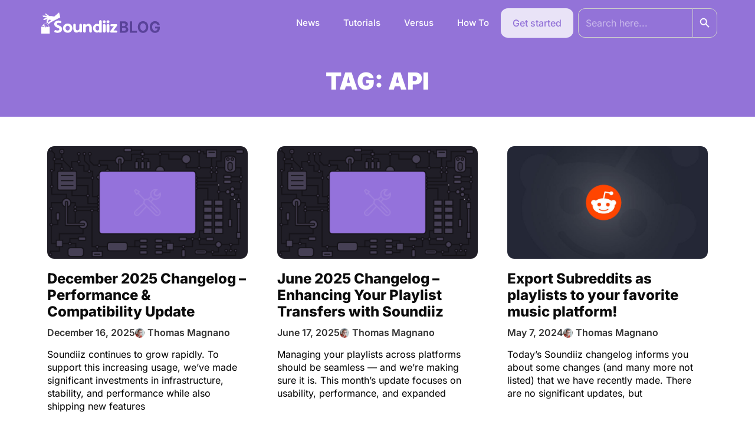

--- FILE ---
content_type: text/html; charset=UTF-8
request_url: https://soundiiz.com/blog/tag/api/
body_size: 12596
content:
<!DOCTYPE html>

<html lang="en-US">

<head>
	<meta charset="UTF-8">
	<meta name="viewport" content="width=device-width, initial-scale=1">
	<link rel="profile" href="http://gmpg.org/xfn/11">
	<meta name='robots' content='index, follow, max-image-preview:large, max-snippet:-1, max-video-preview:-1' />
	<style>img:is([sizes="auto" i], [sizes^="auto," i]) { contain-intrinsic-size: 3000px 1500px }</style>
	
	<!-- This site is optimized with the Yoast SEO plugin v26.4 - https://yoast.com/wordpress/plugins/seo/ -->
	<title>api Archives - Soundiiz Blog</title>
	<link rel="canonical" href="https://soundiiz.com/blog/tag/api/" />
	<link rel="next" href="https://soundiiz.com/blog/tag/api/page/2/" />
	<meta property="og:locale" content="en_US" />
	<meta property="og:type" content="article" />
	<meta property="og:title" content="api Archives - Soundiiz Blog" />
	<meta property="og:url" content="https://soundiiz.com/blog/tag/api/" />
	<meta property="og:site_name" content="Soundiiz Blog" />
	<meta name="twitter:card" content="summary_large_image" />
	<meta name="twitter:site" content="@Soundiiz" />
	<script type="application/ld+json" class="yoast-schema-graph">{"@context":"https://schema.org","@graph":[{"@type":"CollectionPage","@id":"https://soundiiz.com/blog/tag/api/","url":"https://soundiiz.com/blog/tag/api/","name":"api Archives - Soundiiz Blog","isPartOf":{"@id":"https://soundiiz.com/blog/#website"},"primaryImageOfPage":{"@id":"https://soundiiz.com/blog/tag/api/#primaryimage"},"image":{"@id":"https://soundiiz.com/blog/tag/api/#primaryimage"},"thumbnailUrl":"https://soundiiz.com/blog/wp-content/uploads/2018/12/blog-2.gif","breadcrumb":{"@id":"https://soundiiz.com/blog/tag/api/#breadcrumb"},"inLanguage":"en-US"},{"@type":"ImageObject","inLanguage":"en-US","@id":"https://soundiiz.com/blog/tag/api/#primaryimage","url":"https://soundiiz.com/blog/wp-content/uploads/2018/12/blog-2.gif","contentUrl":"https://soundiiz.com/blog/wp-content/uploads/2018/12/blog-2.gif","width":800,"height":450},{"@type":"BreadcrumbList","@id":"https://soundiiz.com/blog/tag/api/#breadcrumb","itemListElement":[{"@type":"ListItem","position":1,"name":"Home","item":"https://soundiiz.com/blog/"},{"@type":"ListItem","position":2,"name":"api"}]},{"@type":"WebSite","@id":"https://soundiiz.com/blog/#website","url":"https://soundiiz.com/blog/","name":"Soundiiz Blog","description":"Get in touch with latest news about the Soundiiz service. Check changelog to get all updates you need about the most complete playlist converter.","publisher":{"@id":"https://soundiiz.com/blog/#organization"},"potentialAction":[{"@type":"SearchAction","target":{"@type":"EntryPoint","urlTemplate":"https://soundiiz.com/blog/?s={search_term_string}"},"query-input":{"@type":"PropertyValueSpecification","valueRequired":true,"valueName":"search_term_string"}}],"inLanguage":"en-US"},{"@type":"Organization","@id":"https://soundiiz.com/blog/#organization","name":"Soundiiz","url":"https://soundiiz.com/blog/","logo":{"@type":"ImageObject","inLanguage":"en-US","@id":"https://soundiiz.com/blog/#/schema/logo/image/","url":"https://soundiiz.com/blog/wp-content/uploads/2018/10/icon-soundiiz-main256x256.png","contentUrl":"https://soundiiz.com/blog/wp-content/uploads/2018/10/icon-soundiiz-main256x256.png","width":256,"height":256,"caption":"Soundiiz"},"image":{"@id":"https://soundiiz.com/blog/#/schema/logo/image/"},"sameAs":["https://www.facebook.com/Soundiiz","https://x.com/Soundiiz","https://www.instagram.com/soundiizofficial/","https://www.linkedin.com/company/soundiiz/","https://www.youtube.com/channel/UCV1Vcu3E9IJKkn-Ss8yt4xg"]}]}</script>
	<!-- / Yoast SEO plugin. -->


<link rel="alternate" type="application/rss+xml" title="Soundiiz Blog &raquo; Feed" href="https://soundiiz.com/blog/feed/" />
<link rel="alternate" type="application/rss+xml" title="Soundiiz Blog &raquo; Comments Feed" href="https://soundiiz.com/blog/comments/feed/" />
<link rel="alternate" type="application/rss+xml" title="Soundiiz Blog &raquo; api Tag Feed" href="https://soundiiz.com/blog/tag/api/feed/" />
		<style class="wpbf-google-fonts">@font-face{font-family:'Open Sans';font-style:normal;font-weight:400;font-stretch:100%;font-display:swap;src:url(https://soundiiz.com/blog/wp-content/fonts/open-sans/memSYaGs126MiZpBA-UvWbX2vVnXBbObj2OVZyOOSr4dVJWUgsjZ0B4taVIGxA.woff2) format('woff2');unicode-range:U+0460-052F,U+1C80-1C8A,U+20B4,U+2DE0-2DFF,U+A640-A69F,U+FE2E-FE2F;}@font-face{font-family:'Open Sans';font-style:normal;font-weight:400;font-stretch:100%;font-display:swap;src:url(https://soundiiz.com/blog/wp-content/fonts/open-sans/memSYaGs126MiZpBA-UvWbX2vVnXBbObj2OVZyOOSr4dVJWUgsjZ0B4kaVIGxA.woff2) format('woff2');unicode-range:U+0301,U+0400-045F,U+0490-0491,U+04B0-04B1,U+2116;}@font-face{font-family:'Open Sans';font-style:normal;font-weight:400;font-stretch:100%;font-display:swap;src:url(https://soundiiz.com/blog/wp-content/fonts/open-sans/memSYaGs126MiZpBA-UvWbX2vVnXBbObj2OVZyOOSr4dVJWUgsjZ0B4saVIGxA.woff2) format('woff2');unicode-range:U+1F00-1FFF;}@font-face{font-family:'Open Sans';font-style:normal;font-weight:400;font-stretch:100%;font-display:swap;src:url(https://soundiiz.com/blog/wp-content/fonts/open-sans/memSYaGs126MiZpBA-UvWbX2vVnXBbObj2OVZyOOSr4dVJWUgsjZ0B4jaVIGxA.woff2) format('woff2');unicode-range:U+0370-0377,U+037A-037F,U+0384-038A,U+038C,U+038E-03A1,U+03A3-03FF;}@font-face{font-family:'Open Sans';font-style:normal;font-weight:400;font-stretch:100%;font-display:swap;src:url(https://soundiiz.com/blog/wp-content/fonts/open-sans/memSYaGs126MiZpBA-UvWbX2vVnXBbObj2OVZyOOSr4dVJWUgsjZ0B4iaVIGxA.woff2) format('woff2');unicode-range:U+0307-0308,U+0590-05FF,U+200C-2010,U+20AA,U+25CC,U+FB1D-FB4F;}@font-face{font-family:'Open Sans';font-style:normal;font-weight:400;font-stretch:100%;font-display:swap;src:url(https://soundiiz.com/blog/wp-content/fonts/open-sans/memSYaGs126MiZpBA-UvWbX2vVnXBbObj2OVZyOOSr4dVJWUgsjZ0B5caVIGxA.woff2) format('woff2');unicode-range:U+0302-0303,U+0305,U+0307-0308,U+0310,U+0312,U+0315,U+031A,U+0326-0327,U+032C,U+032F-0330,U+0332-0333,U+0338,U+033A,U+0346,U+034D,U+0391-03A1,U+03A3-03A9,U+03B1-03C9,U+03D1,U+03D5-03D6,U+03F0-03F1,U+03F4-03F5,U+2016-2017,U+2034-2038,U+203C,U+2040,U+2043,U+2047,U+2050,U+2057,U+205F,U+2070-2071,U+2074-208E,U+2090-209C,U+20D0-20DC,U+20E1,U+20E5-20EF,U+2100-2112,U+2114-2115,U+2117-2121,U+2123-214F,U+2190,U+2192,U+2194-21AE,U+21B0-21E5,U+21F1-21F2,U+21F4-2211,U+2213-2214,U+2216-22FF,U+2308-230B,U+2310,U+2319,U+231C-2321,U+2336-237A,U+237C,U+2395,U+239B-23B7,U+23D0,U+23DC-23E1,U+2474-2475,U+25AF,U+25B3,U+25B7,U+25BD,U+25C1,U+25CA,U+25CC,U+25FB,U+266D-266F,U+27C0-27FF,U+2900-2AFF,U+2B0E-2B11,U+2B30-2B4C,U+2BFE,U+3030,U+FF5B,U+FF5D,U+1D400-1D7FF,U+1EE00-1EEFF;}@font-face{font-family:'Open Sans';font-style:normal;font-weight:400;font-stretch:100%;font-display:swap;src:url(https://soundiiz.com/blog/wp-content/fonts/open-sans/memSYaGs126MiZpBA-UvWbX2vVnXBbObj2OVZyOOSr4dVJWUgsjZ0B5OaVIGxA.woff2) format('woff2');unicode-range:U+0001-000C,U+000E-001F,U+007F-009F,U+20DD-20E0,U+20E2-20E4,U+2150-218F,U+2190,U+2192,U+2194-2199,U+21AF,U+21E6-21F0,U+21F3,U+2218-2219,U+2299,U+22C4-22C6,U+2300-243F,U+2440-244A,U+2460-24FF,U+25A0-27BF,U+2800-28FF,U+2921-2922,U+2981,U+29BF,U+29EB,U+2B00-2BFF,U+4DC0-4DFF,U+FFF9-FFFB,U+10140-1018E,U+10190-1019C,U+101A0,U+101D0-101FD,U+102E0-102FB,U+10E60-10E7E,U+1D2C0-1D2D3,U+1D2E0-1D37F,U+1F000-1F0FF,U+1F100-1F1AD,U+1F1E6-1F1FF,U+1F30D-1F30F,U+1F315,U+1F31C,U+1F31E,U+1F320-1F32C,U+1F336,U+1F378,U+1F37D,U+1F382,U+1F393-1F39F,U+1F3A7-1F3A8,U+1F3AC-1F3AF,U+1F3C2,U+1F3C4-1F3C6,U+1F3CA-1F3CE,U+1F3D4-1F3E0,U+1F3ED,U+1F3F1-1F3F3,U+1F3F5-1F3F7,U+1F408,U+1F415,U+1F41F,U+1F426,U+1F43F,U+1F441-1F442,U+1F444,U+1F446-1F449,U+1F44C-1F44E,U+1F453,U+1F46A,U+1F47D,U+1F4A3,U+1F4B0,U+1F4B3,U+1F4B9,U+1F4BB,U+1F4BF,U+1F4C8-1F4CB,U+1F4D6,U+1F4DA,U+1F4DF,U+1F4E3-1F4E6,U+1F4EA-1F4ED,U+1F4F7,U+1F4F9-1F4FB,U+1F4FD-1F4FE,U+1F503,U+1F507-1F50B,U+1F50D,U+1F512-1F513,U+1F53E-1F54A,U+1F54F-1F5FA,U+1F610,U+1F650-1F67F,U+1F687,U+1F68D,U+1F691,U+1F694,U+1F698,U+1F6AD,U+1F6B2,U+1F6B9-1F6BA,U+1F6BC,U+1F6C6-1F6CF,U+1F6D3-1F6D7,U+1F6E0-1F6EA,U+1F6F0-1F6F3,U+1F6F7-1F6FC,U+1F700-1F7FF,U+1F800-1F80B,U+1F810-1F847,U+1F850-1F859,U+1F860-1F887,U+1F890-1F8AD,U+1F8B0-1F8BB,U+1F8C0-1F8C1,U+1F900-1F90B,U+1F93B,U+1F946,U+1F984,U+1F996,U+1F9E9,U+1FA00-1FA6F,U+1FA70-1FA7C,U+1FA80-1FA89,U+1FA8F-1FAC6,U+1FACE-1FADC,U+1FADF-1FAE9,U+1FAF0-1FAF8,U+1FB00-1FBFF;}@font-face{font-family:'Open Sans';font-style:normal;font-weight:400;font-stretch:100%;font-display:swap;src:url(https://soundiiz.com/blog/wp-content/fonts/open-sans/memSYaGs126MiZpBA-UvWbX2vVnXBbObj2OVZyOOSr4dVJWUgsjZ0B4vaVIGxA.woff2) format('woff2');unicode-range:U+0102-0103,U+0110-0111,U+0128-0129,U+0168-0169,U+01A0-01A1,U+01AF-01B0,U+0300-0301,U+0303-0304,U+0308-0309,U+0323,U+0329,U+1EA0-1EF9,U+20AB;}@font-face{font-family:'Open Sans';font-style:normal;font-weight:400;font-stretch:100%;font-display:swap;src:url(https://soundiiz.com/blog/wp-content/fonts/open-sans/memSYaGs126MiZpBA-UvWbX2vVnXBbObj2OVZyOOSr4dVJWUgsjZ0B4uaVIGxA.woff2) format('woff2');unicode-range:U+0100-02BA,U+02BD-02C5,U+02C7-02CC,U+02CE-02D7,U+02DD-02FF,U+0304,U+0308,U+0329,U+1D00-1DBF,U+1E00-1E9F,U+1EF2-1EFF,U+2020,U+20A0-20AB,U+20AD-20C0,U+2113,U+2C60-2C7F,U+A720-A7FF;}@font-face{font-family:'Open Sans';font-style:normal;font-weight:400;font-stretch:100%;font-display:swap;src:url(https://soundiiz.com/blog/wp-content/fonts/open-sans/memSYaGs126MiZpBA-UvWbX2vVnXBbObj2OVZyOOSr4dVJWUgsjZ0B4gaVI.woff2) format('woff2');unicode-range:U+0000-00FF,U+0131,U+0152-0153,U+02BB-02BC,U+02C6,U+02DA,U+02DC,U+0304,U+0308,U+0329,U+2000-206F,U+20AC,U+2122,U+2191,U+2193,U+2212,U+2215,U+FEFF,U+FFFD;}</style>
		<style id='global-styles-inline-css'>
:root{--wp--preset--aspect-ratio--square: 1;--wp--preset--aspect-ratio--4-3: 4/3;--wp--preset--aspect-ratio--3-4: 3/4;--wp--preset--aspect-ratio--3-2: 3/2;--wp--preset--aspect-ratio--2-3: 2/3;--wp--preset--aspect-ratio--16-9: 16/9;--wp--preset--aspect-ratio--9-16: 9/16;--wp--preset--color--black: #000000;--wp--preset--color--cyan-bluish-gray: #abb8c3;--wp--preset--color--white: #ffffff;--wp--preset--color--pale-pink: #f78da7;--wp--preset--color--vivid-red: #cf2e2e;--wp--preset--color--luminous-vivid-orange: #ff6900;--wp--preset--color--luminous-vivid-amber: #fcb900;--wp--preset--color--light-green-cyan: #7bdcb5;--wp--preset--color--vivid-green-cyan: #00d084;--wp--preset--color--pale-cyan-blue: #8ed1fc;--wp--preset--color--vivid-cyan-blue: #0693e3;--wp--preset--color--vivid-purple: #9b51e0;--wp--preset--gradient--vivid-cyan-blue-to-vivid-purple: linear-gradient(135deg,rgba(6,147,227,1) 0%,rgb(155,81,224) 100%);--wp--preset--gradient--light-green-cyan-to-vivid-green-cyan: linear-gradient(135deg,rgb(122,220,180) 0%,rgb(0,208,130) 100%);--wp--preset--gradient--luminous-vivid-amber-to-luminous-vivid-orange: linear-gradient(135deg,rgba(252,185,0,1) 0%,rgba(255,105,0,1) 100%);--wp--preset--gradient--luminous-vivid-orange-to-vivid-red: linear-gradient(135deg,rgba(255,105,0,1) 0%,rgb(207,46,46) 100%);--wp--preset--gradient--very-light-gray-to-cyan-bluish-gray: linear-gradient(135deg,rgb(238,238,238) 0%,rgb(169,184,195) 100%);--wp--preset--gradient--cool-to-warm-spectrum: linear-gradient(135deg,rgb(74,234,220) 0%,rgb(151,120,209) 20%,rgb(207,42,186) 40%,rgb(238,44,130) 60%,rgb(251,105,98) 80%,rgb(254,248,76) 100%);--wp--preset--gradient--blush-light-purple: linear-gradient(135deg,rgb(255,206,236) 0%,rgb(152,150,240) 100%);--wp--preset--gradient--blush-bordeaux: linear-gradient(135deg,rgb(254,205,165) 0%,rgb(254,45,45) 50%,rgb(107,0,62) 100%);--wp--preset--gradient--luminous-dusk: linear-gradient(135deg,rgb(255,203,112) 0%,rgb(199,81,192) 50%,rgb(65,88,208) 100%);--wp--preset--gradient--pale-ocean: linear-gradient(135deg,rgb(255,245,203) 0%,rgb(182,227,212) 50%,rgb(51,167,181) 100%);--wp--preset--gradient--electric-grass: linear-gradient(135deg,rgb(202,248,128) 0%,rgb(113,206,126) 100%);--wp--preset--gradient--midnight: linear-gradient(135deg,rgb(2,3,129) 0%,rgb(40,116,252) 100%);--wp--preset--font-size--small: 14px;--wp--preset--font-size--medium: 20px;--wp--preset--font-size--large: 20px;--wp--preset--font-size--x-large: 42px;--wp--preset--font-size--tiny: 12px;--wp--preset--font-size--regular: 16px;--wp--preset--font-size--larger: 32px;--wp--preset--font-size--extra: 44px;--wp--preset--spacing--20: 0.44rem;--wp--preset--spacing--30: 0.67rem;--wp--preset--spacing--40: 1rem;--wp--preset--spacing--50: 1.5rem;--wp--preset--spacing--60: 2.25rem;--wp--preset--spacing--70: 3.38rem;--wp--preset--spacing--80: 5.06rem;--wp--preset--shadow--natural: 6px 6px 9px rgba(0, 0, 0, 0.2);--wp--preset--shadow--deep: 12px 12px 50px rgba(0, 0, 0, 0.4);--wp--preset--shadow--sharp: 6px 6px 0px rgba(0, 0, 0, 0.2);--wp--preset--shadow--outlined: 6px 6px 0px -3px rgba(255, 255, 255, 1), 6px 6px rgba(0, 0, 0, 1);--wp--preset--shadow--crisp: 6px 6px 0px rgba(0, 0, 0, 1);}:root { --wp--style--global--content-size: 1000px;--wp--style--global--wide-size: 1400px; }:where(body) { margin: 0; }.wp-site-blocks > .alignleft { float: left; margin-right: 2em; }.wp-site-blocks > .alignright { float: right; margin-left: 2em; }.wp-site-blocks > .aligncenter { justify-content: center; margin-left: auto; margin-right: auto; }:where(.wp-site-blocks) > * { margin-block-start: 24px; margin-block-end: 0; }:where(.wp-site-blocks) > :first-child { margin-block-start: 0; }:where(.wp-site-blocks) > :last-child { margin-block-end: 0; }:root { --wp--style--block-gap: 24px; }:root :where(.is-layout-flow) > :first-child{margin-block-start: 0;}:root :where(.is-layout-flow) > :last-child{margin-block-end: 0;}:root :where(.is-layout-flow) > *{margin-block-start: 24px;margin-block-end: 0;}:root :where(.is-layout-constrained) > :first-child{margin-block-start: 0;}:root :where(.is-layout-constrained) > :last-child{margin-block-end: 0;}:root :where(.is-layout-constrained) > *{margin-block-start: 24px;margin-block-end: 0;}:root :where(.is-layout-flex){gap: 24px;}:root :where(.is-layout-grid){gap: 24px;}.is-layout-flow > .alignleft{float: left;margin-inline-start: 0;margin-inline-end: 2em;}.is-layout-flow > .alignright{float: right;margin-inline-start: 2em;margin-inline-end: 0;}.is-layout-flow > .aligncenter{margin-left: auto !important;margin-right: auto !important;}.is-layout-constrained > .alignleft{float: left;margin-inline-start: 0;margin-inline-end: 2em;}.is-layout-constrained > .alignright{float: right;margin-inline-start: 2em;margin-inline-end: 0;}.is-layout-constrained > .aligncenter{margin-left: auto !important;margin-right: auto !important;}.is-layout-constrained > :where(:not(.alignleft):not(.alignright):not(.alignfull)){max-width: var(--wp--style--global--content-size);margin-left: auto !important;margin-right: auto !important;}.is-layout-constrained > .alignwide{max-width: var(--wp--style--global--wide-size);}body .is-layout-flex{display: flex;}.is-layout-flex{flex-wrap: wrap;align-items: center;}.is-layout-flex > :is(*, div){margin: 0;}body .is-layout-grid{display: grid;}.is-layout-grid > :is(*, div){margin: 0;}body{padding-top: 0px;padding-right: 0px;padding-bottom: 0px;padding-left: 0px;}a:where(:not(.wp-element-button)){text-decoration: underline;}:root :where(.wp-element-button, .wp-block-button__link){background-color: #32373c;border-width: 0;color: #fff;font-family: inherit;font-size: inherit;line-height: inherit;padding: calc(0.667em + 2px) calc(1.333em + 2px);text-decoration: none;}.has-black-color{color: var(--wp--preset--color--black) !important;}.has-cyan-bluish-gray-color{color: var(--wp--preset--color--cyan-bluish-gray) !important;}.has-white-color{color: var(--wp--preset--color--white) !important;}.has-pale-pink-color{color: var(--wp--preset--color--pale-pink) !important;}.has-vivid-red-color{color: var(--wp--preset--color--vivid-red) !important;}.has-luminous-vivid-orange-color{color: var(--wp--preset--color--luminous-vivid-orange) !important;}.has-luminous-vivid-amber-color{color: var(--wp--preset--color--luminous-vivid-amber) !important;}.has-light-green-cyan-color{color: var(--wp--preset--color--light-green-cyan) !important;}.has-vivid-green-cyan-color{color: var(--wp--preset--color--vivid-green-cyan) !important;}.has-pale-cyan-blue-color{color: var(--wp--preset--color--pale-cyan-blue) !important;}.has-vivid-cyan-blue-color{color: var(--wp--preset--color--vivid-cyan-blue) !important;}.has-vivid-purple-color{color: var(--wp--preset--color--vivid-purple) !important;}.has-black-background-color{background-color: var(--wp--preset--color--black) !important;}.has-cyan-bluish-gray-background-color{background-color: var(--wp--preset--color--cyan-bluish-gray) !important;}.has-white-background-color{background-color: var(--wp--preset--color--white) !important;}.has-pale-pink-background-color{background-color: var(--wp--preset--color--pale-pink) !important;}.has-vivid-red-background-color{background-color: var(--wp--preset--color--vivid-red) !important;}.has-luminous-vivid-orange-background-color{background-color: var(--wp--preset--color--luminous-vivid-orange) !important;}.has-luminous-vivid-amber-background-color{background-color: var(--wp--preset--color--luminous-vivid-amber) !important;}.has-light-green-cyan-background-color{background-color: var(--wp--preset--color--light-green-cyan) !important;}.has-vivid-green-cyan-background-color{background-color: var(--wp--preset--color--vivid-green-cyan) !important;}.has-pale-cyan-blue-background-color{background-color: var(--wp--preset--color--pale-cyan-blue) !important;}.has-vivid-cyan-blue-background-color{background-color: var(--wp--preset--color--vivid-cyan-blue) !important;}.has-vivid-purple-background-color{background-color: var(--wp--preset--color--vivid-purple) !important;}.has-black-border-color{border-color: var(--wp--preset--color--black) !important;}.has-cyan-bluish-gray-border-color{border-color: var(--wp--preset--color--cyan-bluish-gray) !important;}.has-white-border-color{border-color: var(--wp--preset--color--white) !important;}.has-pale-pink-border-color{border-color: var(--wp--preset--color--pale-pink) !important;}.has-vivid-red-border-color{border-color: var(--wp--preset--color--vivid-red) !important;}.has-luminous-vivid-orange-border-color{border-color: var(--wp--preset--color--luminous-vivid-orange) !important;}.has-luminous-vivid-amber-border-color{border-color: var(--wp--preset--color--luminous-vivid-amber) !important;}.has-light-green-cyan-border-color{border-color: var(--wp--preset--color--light-green-cyan) !important;}.has-vivid-green-cyan-border-color{border-color: var(--wp--preset--color--vivid-green-cyan) !important;}.has-pale-cyan-blue-border-color{border-color: var(--wp--preset--color--pale-cyan-blue) !important;}.has-vivid-cyan-blue-border-color{border-color: var(--wp--preset--color--vivid-cyan-blue) !important;}.has-vivid-purple-border-color{border-color: var(--wp--preset--color--vivid-purple) !important;}.has-vivid-cyan-blue-to-vivid-purple-gradient-background{background: var(--wp--preset--gradient--vivid-cyan-blue-to-vivid-purple) !important;}.has-light-green-cyan-to-vivid-green-cyan-gradient-background{background: var(--wp--preset--gradient--light-green-cyan-to-vivid-green-cyan) !important;}.has-luminous-vivid-amber-to-luminous-vivid-orange-gradient-background{background: var(--wp--preset--gradient--luminous-vivid-amber-to-luminous-vivid-orange) !important;}.has-luminous-vivid-orange-to-vivid-red-gradient-background{background: var(--wp--preset--gradient--luminous-vivid-orange-to-vivid-red) !important;}.has-very-light-gray-to-cyan-bluish-gray-gradient-background{background: var(--wp--preset--gradient--very-light-gray-to-cyan-bluish-gray) !important;}.has-cool-to-warm-spectrum-gradient-background{background: var(--wp--preset--gradient--cool-to-warm-spectrum) !important;}.has-blush-light-purple-gradient-background{background: var(--wp--preset--gradient--blush-light-purple) !important;}.has-blush-bordeaux-gradient-background{background: var(--wp--preset--gradient--blush-bordeaux) !important;}.has-luminous-dusk-gradient-background{background: var(--wp--preset--gradient--luminous-dusk) !important;}.has-pale-ocean-gradient-background{background: var(--wp--preset--gradient--pale-ocean) !important;}.has-electric-grass-gradient-background{background: var(--wp--preset--gradient--electric-grass) !important;}.has-midnight-gradient-background{background: var(--wp--preset--gradient--midnight) !important;}.has-small-font-size{font-size: var(--wp--preset--font-size--small) !important;}.has-medium-font-size{font-size: var(--wp--preset--font-size--medium) !important;}.has-large-font-size{font-size: var(--wp--preset--font-size--large) !important;}.has-x-large-font-size{font-size: var(--wp--preset--font-size--x-large) !important;}.has-tiny-font-size{font-size: var(--wp--preset--font-size--tiny) !important;}.has-regular-font-size{font-size: var(--wp--preset--font-size--regular) !important;}.has-larger-font-size{font-size: var(--wp--preset--font-size--larger) !important;}.has-extra-font-size{font-size: var(--wp--preset--font-size--extra) !important;}
:root :where(.wp-block-pullquote){font-size: 1.5em;line-height: 1.6;}
</style>
<link rel='stylesheet' id='wpo_min-header-0-css' href='https://soundiiz.com/blog/wp-content/cache/wpo-minify/1767621537/assets/wpo-minify-header-fd7b0379.min.css' media='all' />
<script id="wpo_min-header-0-js-extra">
var ecs_ajax_params = {"ajaxurl":"https:\/\/soundiiz.com\/blog\/wp-admin\/admin-ajax.php","posts":"{\"tag\":\"api\",\"error\":\"\",\"m\":\"\",\"p\":0,\"post_parent\":\"\",\"subpost\":\"\",\"subpost_id\":\"\",\"attachment\":\"\",\"attachment_id\":0,\"name\":\"\",\"pagename\":\"\",\"page_id\":0,\"second\":\"\",\"minute\":\"\",\"hour\":\"\",\"day\":0,\"monthnum\":0,\"year\":0,\"w\":0,\"category_name\":\"\",\"cat\":\"\",\"tag_id\":27,\"author\":\"\",\"author_name\":\"\",\"feed\":\"\",\"tb\":\"\",\"paged\":0,\"meta_key\":\"\",\"meta_value\":\"\",\"preview\":\"\",\"s\":\"\",\"sentence\":\"\",\"title\":\"\",\"fields\":\"all\",\"menu_order\":\"\",\"embed\":\"\",\"category__in\":[],\"category__not_in\":[],\"category__and\":[],\"post__in\":[],\"post__not_in\":[],\"post_name__in\":[],\"tag__in\":[],\"tag__not_in\":[],\"tag__and\":[],\"tag_slug__in\":[\"api\"],\"tag_slug__and\":[],\"post_parent__in\":[],\"post_parent__not_in\":[],\"author__in\":[],\"author__not_in\":[],\"search_columns\":[],\"ignore_sticky_posts\":false,\"suppress_filters\":false,\"cache_results\":true,\"update_post_term_cache\":true,\"update_menu_item_cache\":false,\"lazy_load_term_meta\":true,\"update_post_meta_cache\":true,\"post_type\":\"\",\"posts_per_page\":10,\"nopaging\":false,\"comments_per_page\":\"50\",\"no_found_rows\":false,\"order\":\"DESC\"}"};
</script>
<script src="https://soundiiz.com/blog/wp-content/cache/wpo-minify/1767621537/assets/wpo-minify-header-eae32751.min.js" id="wpo_min-header-0-js"></script>
<link rel="https://api.w.org/" href="https://soundiiz.com/blog/wp-json/" /><link rel="alternate" title="JSON" type="application/json" href="https://soundiiz.com/blog/wp-json/wp/v2/tags/27" /><link rel="EditURI" type="application/rsd+xml" title="RSD" href="https://soundiiz.com/blog/xmlrpc.php?rsd" />
<meta name="generator" content="WordPress 6.8.3" />
<meta name="generator" content="Elementor 3.33.1; features: additional_custom_breakpoints; settings: css_print_method-external, google_font-enabled, font_display-auto">
			<style>
				.e-con.e-parent:nth-of-type(n+4):not(.e-lazyloaded):not(.e-no-lazyload),
				.e-con.e-parent:nth-of-type(n+4):not(.e-lazyloaded):not(.e-no-lazyload) * {
					background-image: none !important;
				}
				@media screen and (max-height: 1024px) {
					.e-con.e-parent:nth-of-type(n+3):not(.e-lazyloaded):not(.e-no-lazyload),
					.e-con.e-parent:nth-of-type(n+3):not(.e-lazyloaded):not(.e-no-lazyload) * {
						background-image: none !important;
					}
				}
				@media screen and (max-height: 640px) {
					.e-con.e-parent:nth-of-type(n+2):not(.e-lazyloaded):not(.e-no-lazyload),
					.e-con.e-parent:nth-of-type(n+2):not(.e-lazyloaded):not(.e-no-lazyload) * {
						background-image: none !important;
					}
				}
			</style>
			<link rel="icon" href="https://soundiiz.com/blog/wp-content/uploads/2024/06/cropped-180x180-1-32x32.png" sizes="32x32" />
<link rel="icon" href="https://soundiiz.com/blog/wp-content/uploads/2024/06/cropped-180x180-1-192x192.png" sizes="192x192" />
<link rel="apple-touch-icon" href="https://soundiiz.com/blog/wp-content/uploads/2024/06/cropped-180x180-1-180x180.png" />
<meta name="msapplication-TileImage" content="https://soundiiz.com/blog/wp-content/uploads/2024/06/cropped-180x180-1-270x270.png" />
</head>

<body class="archive tag tag-api tag-27 wp-custom-logo wp-theme-page-builder-framework page-builder-framework wpbf wpbf-sidebar-right elementor-page-299 elementor-default elementor-template-full-width elementor-kit-782" itemscope="itemscope" itemtype="https://schema.org/Blog">

	<a class="screen-reader-text skip-link" href="#content" title="Skip to content">Skip to content</a>

	
	
	<div id="container" class="hfeed wpbf-page">

		
				<header data-elementor-type="header" data-elementor-id="126" class="elementor elementor-126 elementor-location-header" data-elementor-post-type="elementor_library">
					<section class="elementor-section elementor-top-section elementor-element elementor-element-462dcca0 elementor-section-content-middle elementor-section-boxed elementor-section-height-default elementor-section-height-default" data-id="462dcca0" data-element_type="section" data-settings="{&quot;background_background&quot;:&quot;classic&quot;}">
						<div class="elementor-container elementor-column-gap-no">
					<div class="elementor-column elementor-col-33 elementor-top-column elementor-element elementor-element-3d81c288" data-id="3d81c288" data-element_type="column">
			<div class="elementor-widget-wrap elementor-element-populated">
						<div class="elementor-element elementor-element-7551344 elementor-widget elementor-widget-image" data-id="7551344" data-element_type="widget" data-widget_type="image.default">
				<div class="elementor-widget-container">
																<a href="https://soundiiz.com/blog">
							<img src="https://soundiiz.com/blog/wp-content/uploads/2023/06/soundiizblog-logo.svg" title="soundiizblog-logo" alt="soundiizblog-logo" loading="lazy" />								</a>
															</div>
				</div>
					</div>
		</div>
				<div class="elementor-column elementor-col-66 elementor-top-column elementor-element elementor-element-74f3ccc" data-id="74f3ccc" data-element_type="column">
			<div class="elementor-widget-wrap elementor-element-populated">
						<div class="elementor-element elementor-element-5b15bae5 elementor-nav-menu__align-end elementor-nav-menu--stretch elementor-nav-menu--dropdown-tablet elementor-nav-menu__text-align-aside elementor-nav-menu--toggle elementor-nav-menu--burger elementor-widget elementor-widget-nav-menu" data-id="5b15bae5" data-element_type="widget" data-settings="{&quot;full_width&quot;:&quot;stretch&quot;,&quot;layout&quot;:&quot;horizontal&quot;,&quot;submenu_icon&quot;:{&quot;value&quot;:&quot;&lt;i class=\&quot;fas fa-caret-down\&quot; aria-hidden=\&quot;true\&quot;&gt;&lt;\/i&gt;&quot;,&quot;library&quot;:&quot;fa-solid&quot;},&quot;toggle&quot;:&quot;burger&quot;}" data-widget_type="nav-menu.default">
				<div class="elementor-widget-container">
								<nav aria-label="Menu" class="elementor-nav-menu--main elementor-nav-menu__container elementor-nav-menu--layout-horizontal e--pointer-overline e--animation-fade">
				<ul id="menu-1-5b15bae5" class="elementor-nav-menu"><li class="menu-item menu-item-type-taxonomy menu-item-object-category menu-item-2202"><a href="https://soundiiz.com/blog/news/" class="elementor-item">News</a></li>
<li class="menu-item menu-item-type-taxonomy menu-item-object-category menu-item-2563"><a href="https://soundiiz.com/blog/tutorials/" class="elementor-item">Tutorials</a></li>
<li class="menu-item menu-item-type-taxonomy menu-item-object-category menu-item-2203"><a href="https://soundiiz.com/blog/comparison/" class="elementor-item">Versus</a></li>
<li class="menu-item menu-item-type-taxonomy menu-item-object-category menu-item-2204"><a href="https://soundiiz.com/blog/tips/" class="elementor-item">How To</a></li>
<li class="menu-item menu-item-type-custom menu-item-object-custom menu-item-31"><a href="https://soundiiz.com" class="elementor-item">Get started</a></li>
<li class=" astm-search-menu is-menu default menu-item"><form  class="is-search-form is-form-style is-form-style-3 is-form-id-0 " action="https://soundiiz.com/blog/" method="get" role="search" ><label for="is-search-input-0"><span class="is-screen-reader-text">Search for:</span><input  type="search" id="is-search-input-0" name="s" value="" class="is-search-input" placeholder="Search here..." autocomplete=off /></label><button type="submit" class="is-search-submit"><span class="is-screen-reader-text">Search Button</span><span class="is-search-icon"><svg focusable="false" aria-label="Search" xmlns="http://www.w3.org/2000/svg" viewBox="0 0 24 24" width="24px"><path d="M15.5 14h-.79l-.28-.27C15.41 12.59 16 11.11 16 9.5 16 5.91 13.09 3 9.5 3S3 5.91 3 9.5 5.91 16 9.5 16c1.61 0 3.09-.59 4.23-1.57l.27.28v.79l5 4.99L20.49 19l-4.99-5zm-6 0C7.01 14 5 11.99 5 9.5S7.01 5 9.5 5 14 7.01 14 9.5 11.99 14 9.5 14z"></path></svg></span></button></form><div class="search-close"></div></li></ul>			</nav>
					<div class="elementor-menu-toggle" role="button" tabindex="0" aria-label="Menu Toggle" aria-expanded="false">
			<i aria-hidden="true" role="presentation" class="elementor-menu-toggle__icon--open eicon-menu-bar"></i><i aria-hidden="true" role="presentation" class="elementor-menu-toggle__icon--close eicon-close"></i>		</div>
					<nav class="elementor-nav-menu--dropdown elementor-nav-menu__container" aria-hidden="true">
				<ul id="menu-2-5b15bae5" class="elementor-nav-menu"><li class="menu-item menu-item-type-taxonomy menu-item-object-category menu-item-2202"><a href="https://soundiiz.com/blog/news/" class="elementor-item" tabindex="-1">News</a></li>
<li class="menu-item menu-item-type-taxonomy menu-item-object-category menu-item-2563"><a href="https://soundiiz.com/blog/tutorials/" class="elementor-item" tabindex="-1">Tutorials</a></li>
<li class="menu-item menu-item-type-taxonomy menu-item-object-category menu-item-2203"><a href="https://soundiiz.com/blog/comparison/" class="elementor-item" tabindex="-1">Versus</a></li>
<li class="menu-item menu-item-type-taxonomy menu-item-object-category menu-item-2204"><a href="https://soundiiz.com/blog/tips/" class="elementor-item" tabindex="-1">How To</a></li>
<li class="menu-item menu-item-type-custom menu-item-object-custom menu-item-31"><a href="https://soundiiz.com" class="elementor-item" tabindex="-1">Get started</a></li>
<li class=" astm-search-menu is-menu default menu-item"><form  class="is-search-form is-form-style is-form-style-3 is-form-id-0 " action="https://soundiiz.com/blog/" method="get" role="search" ><label for="is-search-input-0"><span class="is-screen-reader-text">Search for:</span><input  type="search" id="is-search-input-0" name="s" value="" class="is-search-input" placeholder="Search here..." autocomplete=off /></label><button type="submit" class="is-search-submit"><span class="is-screen-reader-text">Search Button</span><span class="is-search-icon"><svg focusable="false" aria-label="Search" xmlns="http://www.w3.org/2000/svg" viewBox="0 0 24 24" width="24px"><path d="M15.5 14h-.79l-.28-.27C15.41 12.59 16 11.11 16 9.5 16 5.91 13.09 3 9.5 3S3 5.91 3 9.5 5.91 16 9.5 16c1.61 0 3.09-.59 4.23-1.57l.27.28v.79l5 4.99L20.49 19l-4.99-5zm-6 0C7.01 14 5 11.99 5 9.5S7.01 5 9.5 5 14 7.01 14 9.5 11.99 14 9.5 14z"></path></svg></span></button></form><div class="search-close"></div></li></ul>			</nav>
						</div>
				</div>
					</div>
		</div>
					</div>
		</section>
				</header>
		
				<div data-elementor-type="archive" data-elementor-id="299" class="elementor elementor-299 elementor-location-archive" data-elementor-post-type="elementor_library">
					<section class="elementor-section elementor-top-section elementor-element elementor-element-cd7d5c3 elementor-section-height-min-height elementor-section-content-middle elementor-section-boxed elementor-section-height-default elementor-section-items-middle" data-id="cd7d5c3" data-element_type="section" data-settings="{&quot;background_background&quot;:&quot;classic&quot;}">
						<div class="elementor-container elementor-column-gap-default">
					<div class="elementor-column elementor-col-100 elementor-top-column elementor-element elementor-element-54a39df7" data-id="54a39df7" data-element_type="column">
			<div class="elementor-widget-wrap elementor-element-populated">
						<div class="elementor-element elementor-element-5d334da2 elementor-widget elementor-widget-heading" data-id="5d334da2" data-element_type="widget" data-widget_type="heading.default">
				<div class="elementor-widget-container">
					<h1 class="elementor-heading-title elementor-size-default">Tag: api</h1>				</div>
				</div>
					</div>
		</div>
					</div>
		</section>
				<section class="elementor-section elementor-top-section elementor-element elementor-element-6df69c34 elementor-section-content-top elementor-section-boxed elementor-section-height-default elementor-section-height-default" data-id="6df69c34" data-element_type="section">
						<div class="elementor-container elementor-column-gap-no">
					<div class="elementor-column elementor-col-100 elementor-top-column elementor-element elementor-element-4ba53608" data-id="4ba53608" data-element_type="column">
			<div class="elementor-widget-wrap elementor-element-populated">
						<div class="elementor-element elementor-element-7563c9c0 elementor-posts--thumbnail-top elementor-grid-3 elementor-grid-tablet-2 elementor-grid-mobile-1 elementor-widget elementor-widget-archive-posts" data-id="7563c9c0" data-element_type="widget" data-settings="{&quot;archive_custom_columns&quot;:&quot;3&quot;,&quot;archive_custom_columns_tablet&quot;:&quot;2&quot;,&quot;archive_custom_columns_mobile&quot;:&quot;1&quot;,&quot;archive_custom_row_gap&quot;:{&quot;unit&quot;:&quot;px&quot;,&quot;size&quot;:35,&quot;sizes&quot;:[]},&quot;archive_custom_row_gap_tablet&quot;:{&quot;unit&quot;:&quot;px&quot;,&quot;size&quot;:&quot;&quot;,&quot;sizes&quot;:[]},&quot;archive_custom_row_gap_mobile&quot;:{&quot;unit&quot;:&quot;px&quot;,&quot;size&quot;:&quot;&quot;,&quot;sizes&quot;:[]}}" data-widget_type="archive-posts.archive_custom">
				<div class="elementor-widget-container">
					      <div class="ecs-posts elementor-posts-container elementor-posts   elementor-grid elementor-posts--skin-archive_custom" data-settings="{&quot;current_page&quot;:1,&quot;max_num_pages&quot;:2,&quot;load_method&quot;:&quot;loadmore&quot;,&quot;widget_id&quot;:&quot;7563c9c0&quot;,&quot;post_id&quot;:5575,&quot;theme_id&quot;:299,&quot;change_url&quot;:false,&quot;reinit_js&quot;:false}">
      		<article id="post-5575" class="elementor-post elementor-grid-item ecs-post-loop post-5575 post type-post status-publish format-standard has-post-thumbnail hentry category-changelog tag-api tag-apple-music-2 tag-changelog tag-playlist tag-youtube-music-2 wpbf-post">
				<div data-elementor-type="loop" data-elementor-id="142" class="elementor elementor-142 elementor-location-archive post-5575 post type-post status-publish format-standard has-post-thumbnail hentry category-changelog tag-api tag-apple-music-2 tag-changelog tag-playlist tag-youtube-music-2 wpbf-post" data-elementor-post-type="elementor_library">
					<article class="elementor-section elementor-top-section elementor-element elementor-element-36ea2c6 elementor-section-boxed elementor-section-height-default elementor-section-height-default" data-id="36ea2c6" data-element_type="section">
						<div class="elementor-container elementor-column-gap-default">
					<div class="elementor-column elementor-col-100 elementor-top-column elementor-element elementor-element-9150c2b" data-id="9150c2b" data-element_type="column">
			<div class="elementor-widget-wrap elementor-element-populated">
						<div class="elementor-element elementor-element-75a21fd elementor-widget elementor-widget-image" data-id="75a21fd" data-element_type="widget" data-widget_type="image.default">
				<div class="elementor-widget-container">
																<a href="https://soundiiz.com/blog/december-2025-changelog-performance-compatibility-update/">
							<img fetchpriority="high" width="800" height="450" src="https://soundiiz.com/blog/wp-content/uploads/2018/12/blog-2.gif" class="attachment-large size-large wp-image-288" alt="" />								</a>
															</div>
				</div>
				<div class="elementor-element elementor-element-359b195 elementor-widget elementor-widget-heading" data-id="359b195" data-element_type="widget" data-widget_type="heading.default">
				<div class="elementor-widget-container">
					<h2 class="elementor-heading-title elementor-size-default"><a href="https://soundiiz.com/blog/december-2025-changelog-performance-compatibility-update/">December 2025 Changelog – Performance &amp; Compatibility Update</a></h2>				</div>
				</div>
				<div class="elementor-element elementor-element-b3ef9f5 elementor-widget elementor-widget-post-info" data-id="b3ef9f5" data-element_type="widget" data-widget_type="post-info.default">
				<div class="elementor-widget-container">
							<ul class="elementor-inline-items elementor-icon-list-items elementor-post-info">
								<li class="elementor-icon-list-item elementor-repeater-item-a69b54e elementor-inline-item" itemprop="datePublished">
						<a href="https://soundiiz.com/blog/2025/12/16/">
														<span class="elementor-icon-list-text elementor-post-info__item elementor-post-info__item--type-date">
										<time>December 16, 2025</time>					</span>
									</a>
				</li>
				<li class="elementor-icon-list-item elementor-repeater-item-6b2a034 elementor-inline-item" itemprop="author">
						<a href="https://soundiiz.com/blog/author/thomas-magnano/">
											<span class="elementor-icon-list-icon">
								<img class="elementor-avatar" src="https://soundiiz.com/blog/wp-content/uploads/2022/08/cropped-IMG_7549-scaled-1-96x96.jpg" alt="Picture of Thomas Magnano" loading="lazy">
							</span>
									<span class="elementor-icon-list-text elementor-post-info__item elementor-post-info__item--type-author">
										Thomas Magnano					</span>
									</a>
				</li>
				</ul>
						</div>
				</div>
				<div class="elementor-element elementor-element-ccdc262 elementor-widget elementor-widget-heading" data-id="ccdc262" data-element_type="widget" data-widget_type="heading.default">
				<div class="elementor-widget-container">
					<p class="elementor-heading-title elementor-size-default"><a href="https://soundiiz.com/blog/december-2025-changelog-performance-compatibility-update/">Soundiiz continues to grow rapidly. To support this increasing usage, we’ve made significant investments in infrastructure, stability, and performance while also shipping new features</a></p>				</div>
				</div>
					</div>
		</div>
					</div>
		</article>
				</div>
				</article>
				<article id="post-4857" class="elementor-post elementor-grid-item ecs-post-loop post-4857 post type-post status-publish format-standard has-post-thumbnail hentry category-changelog tag-ai tag-api tag-changelog tag-checkout tag-gdpr tag-json wpbf-post">
				<div data-elementor-type="loop" data-elementor-id="142" class="elementor elementor-142 elementor-location-archive post-4857 post type-post status-publish format-standard has-post-thumbnail hentry category-changelog tag-ai tag-api tag-changelog tag-checkout tag-gdpr tag-json wpbf-post" data-elementor-post-type="elementor_library">
					<article class="elementor-section elementor-top-section elementor-element elementor-element-36ea2c6 elementor-section-boxed elementor-section-height-default elementor-section-height-default" data-id="36ea2c6" data-element_type="section">
						<div class="elementor-container elementor-column-gap-default">
					<div class="elementor-column elementor-col-100 elementor-top-column elementor-element elementor-element-9150c2b" data-id="9150c2b" data-element_type="column">
			<div class="elementor-widget-wrap elementor-element-populated">
						<div class="elementor-element elementor-element-75a21fd elementor-widget elementor-widget-image" data-id="75a21fd" data-element_type="widget" data-widget_type="image.default">
				<div class="elementor-widget-container">
																<a href="https://soundiiz.com/blog/june-2025-changelog-enhancing-your-playlist-transfers-with-soundiiz/">
							<img fetchpriority="high" width="800" height="450" src="https://soundiiz.com/blog/wp-content/uploads/2018/12/blog-2.gif" class="attachment-large size-large wp-image-288" alt="" />								</a>
															</div>
				</div>
				<div class="elementor-element elementor-element-359b195 elementor-widget elementor-widget-heading" data-id="359b195" data-element_type="widget" data-widget_type="heading.default">
				<div class="elementor-widget-container">
					<h2 class="elementor-heading-title elementor-size-default"><a href="https://soundiiz.com/blog/june-2025-changelog-enhancing-your-playlist-transfers-with-soundiiz/">June 2025 Changelog – Enhancing Your Playlist Transfers with Soundiiz</a></h2>				</div>
				</div>
				<div class="elementor-element elementor-element-b3ef9f5 elementor-widget elementor-widget-post-info" data-id="b3ef9f5" data-element_type="widget" data-widget_type="post-info.default">
				<div class="elementor-widget-container">
							<ul class="elementor-inline-items elementor-icon-list-items elementor-post-info">
								<li class="elementor-icon-list-item elementor-repeater-item-a69b54e elementor-inline-item" itemprop="datePublished">
						<a href="https://soundiiz.com/blog/2025/06/17/">
														<span class="elementor-icon-list-text elementor-post-info__item elementor-post-info__item--type-date">
										<time>June 17, 2025</time>					</span>
									</a>
				</li>
				<li class="elementor-icon-list-item elementor-repeater-item-6b2a034 elementor-inline-item" itemprop="author">
						<a href="https://soundiiz.com/blog/author/thomas-magnano/">
											<span class="elementor-icon-list-icon">
								<img class="elementor-avatar" src="https://soundiiz.com/blog/wp-content/uploads/2022/08/cropped-IMG_7549-scaled-1-96x96.jpg" alt="Picture of Thomas Magnano" loading="lazy">
							</span>
									<span class="elementor-icon-list-text elementor-post-info__item elementor-post-info__item--type-author">
										Thomas Magnano					</span>
									</a>
				</li>
				</ul>
						</div>
				</div>
				<div class="elementor-element elementor-element-ccdc262 elementor-widget elementor-widget-heading" data-id="ccdc262" data-element_type="widget" data-widget_type="heading.default">
				<div class="elementor-widget-container">
					<p class="elementor-heading-title elementor-size-default"><a href="https://soundiiz.com/blog/june-2025-changelog-enhancing-your-playlist-transfers-with-soundiiz/">Managing your playlists across platforms should be seamless — and we’re making sure it is. This month’s update focuses on usability, performance, and expanded</a></p>				</div>
				</div>
					</div>
		</div>
					</div>
		</article>
				</div>
				</article>
				<article id="post-3678" class="elementor-post elementor-grid-item ecs-post-loop post-3678 post type-post status-publish format-standard has-post-thumbnail hentry category-changelog category-news tag-amazon-music tag-api tag-plex tag-reddit wpbf-post">
				<div data-elementor-type="loop" data-elementor-id="142" class="elementor elementor-142 elementor-location-archive post-3678 post type-post status-publish format-standard has-post-thumbnail hentry category-changelog category-news tag-amazon-music tag-api tag-plex tag-reddit wpbf-post" data-elementor-post-type="elementor_library">
					<article class="elementor-section elementor-top-section elementor-element elementor-element-36ea2c6 elementor-section-boxed elementor-section-height-default elementor-section-height-default" data-id="36ea2c6" data-element_type="section">
						<div class="elementor-container elementor-column-gap-default">
					<div class="elementor-column elementor-col-100 elementor-top-column elementor-element elementor-element-9150c2b" data-id="9150c2b" data-element_type="column">
			<div class="elementor-widget-wrap elementor-element-populated">
						<div class="elementor-element elementor-element-75a21fd elementor-widget elementor-widget-image" data-id="75a21fd" data-element_type="widget" data-widget_type="image.default">
				<div class="elementor-widget-container">
																<a href="https://soundiiz.com/blog/export-subreddits-as-playlists-to-your-favorite-music-platform/">
							<img width="800" height="450" src="https://soundiiz.com/blog/wp-content/uploads/2024/05/soundiiz_reddit.jpg" class="attachment-large size-large wp-image-3684" alt="Soundiiz &amp; Reddit" srcset="https://soundiiz.com/blog/wp-content/uploads/2024/05/soundiiz_reddit.jpg 800w, https://soundiiz.com/blog/wp-content/uploads/2024/05/soundiiz_reddit-300x169.jpg 300w, https://soundiiz.com/blog/wp-content/uploads/2024/05/soundiiz_reddit-768x432.jpg 768w" sizes="(max-width: 800px) 100vw, 800px" />								</a>
															</div>
				</div>
				<div class="elementor-element elementor-element-359b195 elementor-widget elementor-widget-heading" data-id="359b195" data-element_type="widget" data-widget_type="heading.default">
				<div class="elementor-widget-container">
					<h2 class="elementor-heading-title elementor-size-default"><a href="https://soundiiz.com/blog/export-subreddits-as-playlists-to-your-favorite-music-platform/">Export Subreddits as playlists to your favorite music platform!</a></h2>				</div>
				</div>
				<div class="elementor-element elementor-element-b3ef9f5 elementor-widget elementor-widget-post-info" data-id="b3ef9f5" data-element_type="widget" data-widget_type="post-info.default">
				<div class="elementor-widget-container">
							<ul class="elementor-inline-items elementor-icon-list-items elementor-post-info">
								<li class="elementor-icon-list-item elementor-repeater-item-a69b54e elementor-inline-item" itemprop="datePublished">
						<a href="https://soundiiz.com/blog/2024/05/07/">
														<span class="elementor-icon-list-text elementor-post-info__item elementor-post-info__item--type-date">
										<time>May 7, 2024</time>					</span>
									</a>
				</li>
				<li class="elementor-icon-list-item elementor-repeater-item-6b2a034 elementor-inline-item" itemprop="author">
						<a href="https://soundiiz.com/blog/author/thomas-magnano/">
											<span class="elementor-icon-list-icon">
								<img class="elementor-avatar" src="https://soundiiz.com/blog/wp-content/uploads/2022/08/cropped-IMG_7549-scaled-1-96x96.jpg" alt="Picture of Thomas Magnano" loading="lazy">
							</span>
									<span class="elementor-icon-list-text elementor-post-info__item elementor-post-info__item--type-author">
										Thomas Magnano					</span>
									</a>
				</li>
				</ul>
						</div>
				</div>
				<div class="elementor-element elementor-element-ccdc262 elementor-widget elementor-widget-heading" data-id="ccdc262" data-element_type="widget" data-widget_type="heading.default">
				<div class="elementor-widget-container">
					<p class="elementor-heading-title elementor-size-default"><a href="https://soundiiz.com/blog/export-subreddits-as-playlists-to-your-favorite-music-platform/">Today’s Soundiiz changelog informs you about some changes (and many more not listed) that we have recently made. There are no significant updates, but</a></p>				</div>
				</div>
					</div>
		</div>
					</div>
		</article>
				</div>
				</article>
				<article id="post-1502" class="elementor-post elementor-grid-item ecs-post-loop post-1502 post type-post status-publish format-standard has-post-thumbnail hentry category-changelog category-news tag-api tag-changelog tag-playlist tag-smartlink tag-sync wpbf-post">
				<div data-elementor-type="loop" data-elementor-id="142" class="elementor elementor-142 elementor-location-archive post-1502 post type-post status-publish format-standard has-post-thumbnail hentry category-changelog category-news tag-api tag-changelog tag-playlist tag-smartlink tag-sync wpbf-post" data-elementor-post-type="elementor_library">
					<article class="elementor-section elementor-top-section elementor-element elementor-element-36ea2c6 elementor-section-boxed elementor-section-height-default elementor-section-height-default" data-id="36ea2c6" data-element_type="section">
						<div class="elementor-container elementor-column-gap-default">
					<div class="elementor-column elementor-col-100 elementor-top-column elementor-element elementor-element-9150c2b" data-id="9150c2b" data-element_type="column">
			<div class="elementor-widget-wrap elementor-element-populated">
						<div class="elementor-element elementor-element-75a21fd elementor-widget elementor-widget-image" data-id="75a21fd" data-element_type="widget" data-widget_type="image.default">
				<div class="elementor-widget-container">
																<a href="https://soundiiz.com/blog/whats-new-on-soundiiz-many-improvements/">
							<img fetchpriority="high" width="800" height="450" src="https://soundiiz.com/blog/wp-content/uploads/2018/12/blog-2.gif" class="attachment-large size-large wp-image-288" alt="" />								</a>
															</div>
				</div>
				<div class="elementor-element elementor-element-359b195 elementor-widget elementor-widget-heading" data-id="359b195" data-element_type="widget" data-widget_type="heading.default">
				<div class="elementor-widget-container">
					<h2 class="elementor-heading-title elementor-size-default"><a href="https://soundiiz.com/blog/whats-new-on-soundiiz-many-improvements/">What&#8217;s new on Soundiiz? Many improvements!</a></h2>				</div>
				</div>
				<div class="elementor-element elementor-element-b3ef9f5 elementor-widget elementor-widget-post-info" data-id="b3ef9f5" data-element_type="widget" data-widget_type="post-info.default">
				<div class="elementor-widget-container">
							<ul class="elementor-inline-items elementor-icon-list-items elementor-post-info">
								<li class="elementor-icon-list-item elementor-repeater-item-a69b54e elementor-inline-item" itemprop="datePublished">
						<a href="https://soundiiz.com/blog/2023/02/16/">
														<span class="elementor-icon-list-text elementor-post-info__item elementor-post-info__item--type-date">
										<time>February 16, 2023</time>					</span>
									</a>
				</li>
				<li class="elementor-icon-list-item elementor-repeater-item-6b2a034 elementor-inline-item" itemprop="author">
						<a href="https://soundiiz.com/blog/author/thomas-magnano/">
											<span class="elementor-icon-list-icon">
								<img class="elementor-avatar" src="https://soundiiz.com/blog/wp-content/uploads/2022/08/cropped-IMG_7549-scaled-1-96x96.jpg" alt="Picture of Thomas Magnano" loading="lazy">
							</span>
									<span class="elementor-icon-list-text elementor-post-info__item elementor-post-info__item--type-author">
										Thomas Magnano					</span>
									</a>
				</li>
				</ul>
						</div>
				</div>
				<div class="elementor-element elementor-element-ccdc262 elementor-widget elementor-widget-heading" data-id="ccdc262" data-element_type="widget" data-widget_type="heading.default">
				<div class="elementor-widget-container">
					<p class="elementor-heading-title elementor-size-default"><a href="https://soundiiz.com/blog/whats-new-on-soundiiz-many-improvements/">Today’s Soundiiz changelog brings you information about many changes (and many more not listed) that we have recently made. No significant updates or big</a></p>				</div>
				</div>
					</div>
		</div>
					</div>
		</article>
				</div>
				</article>
				<article id="post-1445" class="elementor-post elementor-grid-item ecs-post-loop post-1445 post type-post status-publish format-standard has-post-thumbnail hentry category-changelog category-news tag-about tag-anniversary tag-api tag-changelog wpbf-post">
				<div data-elementor-type="loop" data-elementor-id="142" class="elementor elementor-142 elementor-location-archive post-1445 post type-post status-publish format-standard has-post-thumbnail hentry category-changelog category-news tag-about tag-anniversary tag-api tag-changelog wpbf-post" data-elementor-post-type="elementor_library">
					<article class="elementor-section elementor-top-section elementor-element elementor-element-36ea2c6 elementor-section-boxed elementor-section-height-default elementor-section-height-default" data-id="36ea2c6" data-element_type="section">
						<div class="elementor-container elementor-column-gap-default">
					<div class="elementor-column elementor-col-100 elementor-top-column elementor-element elementor-element-9150c2b" data-id="9150c2b" data-element_type="column">
			<div class="elementor-widget-wrap elementor-element-populated">
						<div class="elementor-element elementor-element-75a21fd elementor-widget elementor-widget-image" data-id="75a21fd" data-element_type="widget" data-widget_type="image.default">
				<div class="elementor-widget-container">
																<a href="https://soundiiz.com/blog/10th-anniversary-of-soundiiz/">
							<img width="800" height="450" src="https://soundiiz.com/blog/wp-content/uploads/2023/01/soundiiz_10th_anniversary-1.gif" class="attachment-large size-large wp-image-1493" alt="Soundiiz 10th Anniversary" />								</a>
															</div>
				</div>
				<div class="elementor-element elementor-element-359b195 elementor-widget elementor-widget-heading" data-id="359b195" data-element_type="widget" data-widget_type="heading.default">
				<div class="elementor-widget-container">
					<h2 class="elementor-heading-title elementor-size-default"><a href="https://soundiiz.com/blog/10th-anniversary-of-soundiiz/">10th Anniversary of Soundiiz</a></h2>				</div>
				</div>
				<div class="elementor-element elementor-element-b3ef9f5 elementor-widget elementor-widget-post-info" data-id="b3ef9f5" data-element_type="widget" data-widget_type="post-info.default">
				<div class="elementor-widget-container">
							<ul class="elementor-inline-items elementor-icon-list-items elementor-post-info">
								<li class="elementor-icon-list-item elementor-repeater-item-a69b54e elementor-inline-item" itemprop="datePublished">
						<a href="https://soundiiz.com/blog/2023/01/03/">
														<span class="elementor-icon-list-text elementor-post-info__item elementor-post-info__item--type-date">
										<time>January 3, 2023</time>					</span>
									</a>
				</li>
				<li class="elementor-icon-list-item elementor-repeater-item-6b2a034 elementor-inline-item" itemprop="author">
						<a href="https://soundiiz.com/blog/author/thomas-magnano/">
											<span class="elementor-icon-list-icon">
								<img class="elementor-avatar" src="https://soundiiz.com/blog/wp-content/uploads/2022/08/cropped-IMG_7549-scaled-1-96x96.jpg" alt="Picture of Thomas Magnano" loading="lazy">
							</span>
									<span class="elementor-icon-list-text elementor-post-info__item elementor-post-info__item--type-author">
										Thomas Magnano					</span>
									</a>
				</li>
				</ul>
						</div>
				</div>
				<div class="elementor-element elementor-element-ccdc262 elementor-widget elementor-widget-heading" data-id="ccdc262" data-element_type="widget" data-widget_type="heading.default">
				<div class="elementor-widget-container">
					<p class="elementor-heading-title elementor-size-default"><a href="https://soundiiz.com/blog/10th-anniversary-of-soundiiz/">Today, it&#8217;s been a decade since we released Soundiiz; in January 2013. Yes, 10 years already. We are so proud of our work over</a></p>				</div>
				</div>
					</div>
		</div>
					</div>
		</article>
				</div>
				</article>
				<article id="post-1269" class="elementor-post elementor-grid-item ecs-post-loop post-1269 post type-post status-publish format-standard has-post-thumbnail hentry category-changelog category-news tag-album tag-api tag-changelog wpbf-post">
				<div data-elementor-type="loop" data-elementor-id="142" class="elementor elementor-142 elementor-location-archive post-1269 post type-post status-publish format-standard has-post-thumbnail hentry category-changelog category-news tag-album tag-api tag-changelog wpbf-post" data-elementor-post-type="elementor_library">
					<article class="elementor-section elementor-top-section elementor-element elementor-element-36ea2c6 elementor-section-boxed elementor-section-height-default elementor-section-height-default" data-id="36ea2c6" data-element_type="section">
						<div class="elementor-container elementor-column-gap-default">
					<div class="elementor-column elementor-col-100 elementor-top-column elementor-element elementor-element-9150c2b" data-id="9150c2b" data-element_type="column">
			<div class="elementor-widget-wrap elementor-element-populated">
						<div class="elementor-element elementor-element-75a21fd elementor-widget elementor-widget-image" data-id="75a21fd" data-element_type="widget" data-widget_type="image.default">
				<div class="elementor-widget-container">
																<a href="https://soundiiz.com/blog/say-hello-to-the-album-view-on-soundiiz/">
							<img loading="lazy" width="1024" height="576" src="https://soundiiz.com/blog/wp-content/uploads/2022/09/albumview-1024x576.png" class="attachment-large size-large wp-image-1288" alt="Soundiiz Album View" srcset="https://soundiiz.com/blog/wp-content/uploads/2022/09/albumview-1024x576.png 1024w, https://soundiiz.com/blog/wp-content/uploads/2022/09/albumview-300x169.png 300w, https://soundiiz.com/blog/wp-content/uploads/2022/09/albumview-768x432.png 768w, https://soundiiz.com/blog/wp-content/uploads/2022/09/albumview-1536x864.png 1536w, https://soundiiz.com/blog/wp-content/uploads/2022/09/albumview.png 1920w" sizes="(max-width: 1024px) 100vw, 1024px" />								</a>
															</div>
				</div>
				<div class="elementor-element elementor-element-359b195 elementor-widget elementor-widget-heading" data-id="359b195" data-element_type="widget" data-widget_type="heading.default">
				<div class="elementor-widget-container">
					<h2 class="elementor-heading-title elementor-size-default"><a href="https://soundiiz.com/blog/say-hello-to-the-album-view-on-soundiiz/">Say Hello to the&#8221;Album View&#8221; on Soundiiz!</a></h2>				</div>
				</div>
				<div class="elementor-element elementor-element-b3ef9f5 elementor-widget elementor-widget-post-info" data-id="b3ef9f5" data-element_type="widget" data-widget_type="post-info.default">
				<div class="elementor-widget-container">
							<ul class="elementor-inline-items elementor-icon-list-items elementor-post-info">
								<li class="elementor-icon-list-item elementor-repeater-item-a69b54e elementor-inline-item" itemprop="datePublished">
						<a href="https://soundiiz.com/blog/2022/09/19/">
														<span class="elementor-icon-list-text elementor-post-info__item elementor-post-info__item--type-date">
										<time>September 19, 2022</time>					</span>
									</a>
				</li>
				<li class="elementor-icon-list-item elementor-repeater-item-6b2a034 elementor-inline-item" itemprop="author">
						<a href="https://soundiiz.com/blog/author/thomas-magnano/">
											<span class="elementor-icon-list-icon">
								<img class="elementor-avatar" src="https://soundiiz.com/blog/wp-content/uploads/2022/08/cropped-IMG_7549-scaled-1-96x96.jpg" alt="Picture of Thomas Magnano" loading="lazy">
							</span>
									<span class="elementor-icon-list-text elementor-post-info__item elementor-post-info__item--type-author">
										Thomas Magnano					</span>
									</a>
				</li>
				</ul>
						</div>
				</div>
				<div class="elementor-element elementor-element-ccdc262 elementor-widget elementor-widget-heading" data-id="ccdc262" data-element_type="widget" data-widget_type="heading.default">
				<div class="elementor-widget-container">
					<p class="elementor-heading-title elementor-size-default"><a href="https://soundiiz.com/blog/say-hello-to-the-album-view-on-soundiiz/">Since our debut in 2013, we have always wanted to propose more than a music library transfer tool and make Soundiiz THE interface to</a></p>				</div>
				</div>
					</div>
		</div>
					</div>
		</article>
				</div>
				</article>
				<article id="post-1053" class="elementor-post elementor-grid-item ecs-post-loop post-1053 post type-post status-publish format-standard has-post-thumbnail hentry category-changelog tag-amazon tag-amazon-music tag-api wpbf-post">
				<div data-elementor-type="loop" data-elementor-id="142" class="elementor elementor-142 elementor-location-archive post-1053 post type-post status-publish format-standard has-post-thumbnail hentry category-changelog tag-amazon tag-amazon-music tag-api wpbf-post" data-elementor-post-type="elementor_library">
					<article class="elementor-section elementor-top-section elementor-element elementor-element-36ea2c6 elementor-section-boxed elementor-section-height-default elementor-section-height-default" data-id="36ea2c6" data-element_type="section">
						<div class="elementor-container elementor-column-gap-default">
					<div class="elementor-column elementor-col-100 elementor-top-column elementor-element elementor-element-9150c2b" data-id="9150c2b" data-element_type="column">
			<div class="elementor-widget-wrap elementor-element-populated">
						<div class="elementor-element elementor-element-75a21fd elementor-widget elementor-widget-image" data-id="75a21fd" data-element_type="widget" data-widget_type="image.default">
				<div class="elementor-widget-container">
																<a href="https://soundiiz.com/blog/import-your-playlists-to-amazon-music/">
							<img loading="lazy" width="800" height="450" src="https://soundiiz.com/blog/wp-content/uploads/2022/03/import-to-amazon-music.gif" class="attachment-large size-large wp-image-1055" alt="" />								</a>
															</div>
				</div>
				<div class="elementor-element elementor-element-359b195 elementor-widget elementor-widget-heading" data-id="359b195" data-element_type="widget" data-widget_type="heading.default">
				<div class="elementor-widget-container">
					<h2 class="elementor-heading-title elementor-size-default"><a href="https://soundiiz.com/blog/import-your-playlists-to-amazon-music/">Import your playlists to Amazon Music!</a></h2>				</div>
				</div>
				<div class="elementor-element elementor-element-b3ef9f5 elementor-widget elementor-widget-post-info" data-id="b3ef9f5" data-element_type="widget" data-widget_type="post-info.default">
				<div class="elementor-widget-container">
							<ul class="elementor-inline-items elementor-icon-list-items elementor-post-info">
								<li class="elementor-icon-list-item elementor-repeater-item-a69b54e elementor-inline-item" itemprop="datePublished">
						<a href="https://soundiiz.com/blog/2022/07/04/">
														<span class="elementor-icon-list-text elementor-post-info__item elementor-post-info__item--type-date">
										<time>July 4, 2022</time>					</span>
									</a>
				</li>
				<li class="elementor-icon-list-item elementor-repeater-item-6b2a034 elementor-inline-item" itemprop="author">
						<a href="https://soundiiz.com/blog/author/thomas-magnano/">
											<span class="elementor-icon-list-icon">
								<img class="elementor-avatar" src="https://soundiiz.com/blog/wp-content/uploads/2022/08/cropped-IMG_7549-scaled-1-96x96.jpg" alt="Picture of Thomas Magnano" loading="lazy">
							</span>
									<span class="elementor-icon-list-text elementor-post-info__item elementor-post-info__item--type-author">
										Thomas Magnano					</span>
									</a>
				</li>
				</ul>
						</div>
				</div>
				<div class="elementor-element elementor-element-ccdc262 elementor-widget elementor-widget-heading" data-id="ccdc262" data-element_type="widget" data-widget_type="heading.default">
				<div class="elementor-widget-container">
					<p class="elementor-heading-title elementor-size-default"><a href="https://soundiiz.com/blog/import-your-playlists-to-amazon-music/">We proudly announce the ability to move your existing playlists from other music services to Amazon Music! Amazon Music reimagines music listening by enabling</a></p>				</div>
				</div>
					</div>
		</div>
					</div>
		</article>
				</div>
				</article>
				<article id="post-1077" class="elementor-post elementor-grid-item ecs-post-loop post-1077 post type-post status-publish format-standard has-post-thumbnail hentry category-changelog category-news tag-amazon-music tag-api tag-applepay tag-changelog tag-ctr tag-deezer tag-googlepay tag-smartlink tag-soundcloud wpbf-post">
				<div data-elementor-type="loop" data-elementor-id="142" class="elementor elementor-142 elementor-location-archive post-1077 post type-post status-publish format-standard has-post-thumbnail hentry category-changelog category-news tag-amazon-music tag-api tag-applepay tag-changelog tag-ctr tag-deezer tag-googlepay tag-smartlink tag-soundcloud wpbf-post" data-elementor-post-type="elementor_library">
					<article class="elementor-section elementor-top-section elementor-element elementor-element-36ea2c6 elementor-section-boxed elementor-section-height-default elementor-section-height-default" data-id="36ea2c6" data-element_type="section">
						<div class="elementor-container elementor-column-gap-default">
					<div class="elementor-column elementor-col-100 elementor-top-column elementor-element elementor-element-9150c2b" data-id="9150c2b" data-element_type="column">
			<div class="elementor-widget-wrap elementor-element-populated">
						<div class="elementor-element elementor-element-75a21fd elementor-widget elementor-widget-image" data-id="75a21fd" data-element_type="widget" data-widget_type="image.default">
				<div class="elementor-widget-container">
																<a href="https://soundiiz.com/blog/spring-is-coming-with-new-features/">
							<img loading="lazy" width="800" height="450" src="https://soundiiz.com/blog/wp-content/uploads/2022/03/amazon_social_links.gif" class="attachment-large size-large wp-image-1091" alt="Amazon Music supported and Social Links on Smartlinks" />								</a>
															</div>
				</div>
				<div class="elementor-element elementor-element-359b195 elementor-widget elementor-widget-heading" data-id="359b195" data-element_type="widget" data-widget_type="heading.default">
				<div class="elementor-widget-container">
					<h2 class="elementor-heading-title elementor-size-default"><a href="https://soundiiz.com/blog/spring-is-coming-with-new-features/">Spring is coming with new features</a></h2>				</div>
				</div>
				<div class="elementor-element elementor-element-b3ef9f5 elementor-widget elementor-widget-post-info" data-id="b3ef9f5" data-element_type="widget" data-widget_type="post-info.default">
				<div class="elementor-widget-container">
							<ul class="elementor-inline-items elementor-icon-list-items elementor-post-info">
								<li class="elementor-icon-list-item elementor-repeater-item-a69b54e elementor-inline-item" itemprop="datePublished">
						<a href="https://soundiiz.com/blog/2022/03/14/">
														<span class="elementor-icon-list-text elementor-post-info__item elementor-post-info__item--type-date">
										<time>March 14, 2022</time>					</span>
									</a>
				</li>
				<li class="elementor-icon-list-item elementor-repeater-item-6b2a034 elementor-inline-item" itemprop="author">
						<a href="https://soundiiz.com/blog/author/thomas-magnano/">
											<span class="elementor-icon-list-icon">
								<img class="elementor-avatar" src="https://soundiiz.com/blog/wp-content/uploads/2022/08/cropped-IMG_7549-scaled-1-96x96.jpg" alt="Picture of Thomas Magnano" loading="lazy">
							</span>
									<span class="elementor-icon-list-text elementor-post-info__item elementor-post-info__item--type-author">
										Thomas Magnano					</span>
									</a>
				</li>
				</ul>
						</div>
				</div>
				<div class="elementor-element elementor-element-ccdc262 elementor-widget elementor-widget-heading" data-id="ccdc262" data-element_type="widget" data-widget_type="heading.default">
				<div class="elementor-widget-container">
					<p class="elementor-heading-title elementor-size-default"><a href="https://soundiiz.com/blog/spring-is-coming-with-new-features/">New features&nbsp;⭐️ Amazon Music is now available on Soundiiz! Only &#8220;playlists&#8221; import and export is supported. When importing a playlist (from a file, an</a></p>				</div>
				</div>
					</div>
		</div>
					</div>
		</article>
				</div>
				</article>
				<article id="post-989" class="elementor-post elementor-grid-item ecs-post-loop post-989 post type-post status-publish format-standard has-post-thumbnail hentry category-changelog category-news tag-2fa tag-8tracks tag-api tag-brisanet tag-changelog tag-moodagent tag-security wpbf-post">
				<div data-elementor-type="loop" data-elementor-id="142" class="elementor elementor-142 elementor-location-archive post-989 post type-post status-publish format-standard has-post-thumbnail hentry category-changelog category-news tag-2fa tag-8tracks tag-api tag-brisanet tag-changelog tag-moodagent tag-security wpbf-post" data-elementor-post-type="elementor_library">
					<article class="elementor-section elementor-top-section elementor-element elementor-element-36ea2c6 elementor-section-boxed elementor-section-height-default elementor-section-height-default" data-id="36ea2c6" data-element_type="section">
						<div class="elementor-container elementor-column-gap-default">
					<div class="elementor-column elementor-col-100 elementor-top-column elementor-element elementor-element-9150c2b" data-id="9150c2b" data-element_type="column">
			<div class="elementor-widget-wrap elementor-element-populated">
						<div class="elementor-element elementor-element-75a21fd elementor-widget elementor-widget-image" data-id="75a21fd" data-element_type="widget" data-widget_type="image.default">
				<div class="elementor-widget-container">
																<a href="https://soundiiz.com/blog/two-factor-authentication-and-security-additions/">
							<img loading="lazy" width="800" height="450" src="https://soundiiz.com/blog/wp-content/uploads/2021/07/soundiiz-2fa.gif" class="attachment-large size-large wp-image-1008" alt="2FA available on Soundiiz" />								</a>
															</div>
				</div>
				<div class="elementor-element elementor-element-359b195 elementor-widget elementor-widget-heading" data-id="359b195" data-element_type="widget" data-widget_type="heading.default">
				<div class="elementor-widget-container">
					<h2 class="elementor-heading-title elementor-size-default"><a href="https://soundiiz.com/blog/two-factor-authentication-and-security-additions/">Two-Factor Authentication and security additions</a></h2>				</div>
				</div>
				<div class="elementor-element elementor-element-b3ef9f5 elementor-widget elementor-widget-post-info" data-id="b3ef9f5" data-element_type="widget" data-widget_type="post-info.default">
				<div class="elementor-widget-container">
							<ul class="elementor-inline-items elementor-icon-list-items elementor-post-info">
								<li class="elementor-icon-list-item elementor-repeater-item-a69b54e elementor-inline-item" itemprop="datePublished">
						<a href="https://soundiiz.com/blog/2021/07/02/">
														<span class="elementor-icon-list-text elementor-post-info__item elementor-post-info__item--type-date">
										<time>July 2, 2021</time>					</span>
									</a>
				</li>
				<li class="elementor-icon-list-item elementor-repeater-item-6b2a034 elementor-inline-item" itemprop="author">
						<a href="https://soundiiz.com/blog/author/thomas-magnano/">
											<span class="elementor-icon-list-icon">
								<img class="elementor-avatar" src="https://soundiiz.com/blog/wp-content/uploads/2022/08/cropped-IMG_7549-scaled-1-96x96.jpg" alt="Picture of Thomas Magnano" loading="lazy">
							</span>
									<span class="elementor-icon-list-text elementor-post-info__item elementor-post-info__item--type-author">
										Thomas Magnano					</span>
									</a>
				</li>
				</ul>
						</div>
				</div>
				<div class="elementor-element elementor-element-ccdc262 elementor-widget elementor-widget-heading" data-id="ccdc262" data-element_type="widget" data-widget_type="heading.default">
				<div class="elementor-widget-container">
					<p class="elementor-heading-title elementor-size-default"><a href="https://soundiiz.com/blog/two-factor-authentication-and-security-additions/">New features&nbsp;⭐️ Two-Factor Authentication with TOTP flow is now available for our Premium users. Soundiiz is now sending mail notifications for new Sign-in. Adding</a></p>				</div>
				</div>
					</div>
		</div>
					</div>
		</article>
				</div>
				</article>
				<article id="post-962" class="elementor-post elementor-grid-item ecs-post-loop post-962 post type-post status-publish format-standard has-post-thumbnail hentry category-changelog category-news tag-api tag-bandcamp tag-changelog tag-shazam tag-tiktok tag-tunefind tag-wynk wpbf-post">
				<div data-elementor-type="loop" data-elementor-id="142" class="elementor elementor-142 elementor-location-archive post-962 post type-post status-publish format-standard has-post-thumbnail hentry category-changelog category-news tag-api tag-bandcamp tag-changelog tag-shazam tag-tiktok tag-tunefind tag-wynk wpbf-post" data-elementor-post-type="elementor_library">
					<article class="elementor-section elementor-top-section elementor-element elementor-element-36ea2c6 elementor-section-boxed elementor-section-height-default elementor-section-height-default" data-id="36ea2c6" data-element_type="section">
						<div class="elementor-container elementor-column-gap-default">
					<div class="elementor-column elementor-col-100 elementor-top-column elementor-element elementor-element-9150c2b" data-id="9150c2b" data-element_type="column">
			<div class="elementor-widget-wrap elementor-element-populated">
						<div class="elementor-element elementor-element-75a21fd elementor-widget elementor-widget-image" data-id="75a21fd" data-element_type="widget" data-widget_type="image.default">
				<div class="elementor-widget-container">
																<a href="https://soundiiz.com/blog/smart-loading-for-a-better-soundiiz-experience/">
							<img fetchpriority="high" width="800" height="450" src="https://soundiiz.com/blog/wp-content/uploads/2018/12/blog-2.gif" class="attachment-large size-large wp-image-288" alt="" />								</a>
															</div>
				</div>
				<div class="elementor-element elementor-element-359b195 elementor-widget elementor-widget-heading" data-id="359b195" data-element_type="widget" data-widget_type="heading.default">
				<div class="elementor-widget-container">
					<h2 class="elementor-heading-title elementor-size-default"><a href="https://soundiiz.com/blog/smart-loading-for-a-better-soundiiz-experience/">Smart loading for a better Soundiiz experience</a></h2>				</div>
				</div>
				<div class="elementor-element elementor-element-b3ef9f5 elementor-widget elementor-widget-post-info" data-id="b3ef9f5" data-element_type="widget" data-widget_type="post-info.default">
				<div class="elementor-widget-container">
							<ul class="elementor-inline-items elementor-icon-list-items elementor-post-info">
								<li class="elementor-icon-list-item elementor-repeater-item-a69b54e elementor-inline-item" itemprop="datePublished">
						<a href="https://soundiiz.com/blog/2021/03/01/">
														<span class="elementor-icon-list-text elementor-post-info__item elementor-post-info__item--type-date">
										<time>March 1, 2021</time>					</span>
									</a>
				</li>
				<li class="elementor-icon-list-item elementor-repeater-item-6b2a034 elementor-inline-item" itemprop="author">
						<a href="https://soundiiz.com/blog/author/thomas-magnano/">
											<span class="elementor-icon-list-icon">
								<img class="elementor-avatar" src="https://soundiiz.com/blog/wp-content/uploads/2022/08/cropped-IMG_7549-scaled-1-96x96.jpg" alt="Picture of Thomas Magnano" loading="lazy">
							</span>
									<span class="elementor-icon-list-text elementor-post-info__item elementor-post-info__item--type-author">
										Thomas Magnano					</span>
									</a>
				</li>
				</ul>
						</div>
				</div>
				<div class="elementor-element elementor-element-ccdc262 elementor-widget elementor-widget-heading" data-id="ccdc262" data-element_type="widget" data-widget_type="heading.default">
				<div class="elementor-widget-container">
					<p class="elementor-heading-title elementor-size-default"><a href="https://soundiiz.com/blog/smart-loading-for-a-better-soundiiz-experience/">New features&nbsp;⭐️ The web interface of Soundiiz is faster than ever by just loading what you need! New shortcuts to go-to playlists and favorites</a></p>				</div>
				</div>
					</div>
		</div>
					</div>
		</article>
				</div>
				</article>
				</div>
				<nav class="elementor-pagination" role="navigation" aria-label="Pagination">
					</nav>
				<nav class="elementor-button-wrapper elementor-pagination ecs-load-more-button" data-settings="{&quot;loading_text&quot;:&quot;Loading...&quot;,&quot;text&quot;:&quot;Load More&quot;,&quot;widget_id&quot;:&quot;7563c9c0&quot;}">
			<a href="https://soundiiz.com/blog/december-2025-changelog-performance-compatibility-update/?page=2" class="elementor-button-link elementor-button " role="button">
				<span>Load More</span>
			</a>
		</nav>
						</div>
				</div>
					</div>
		</div>
					</div>
		</section>
				</div>
				<footer data-elementor-type="footer" data-elementor-id="121" class="elementor elementor-121 elementor-location-footer" data-elementor-post-type="elementor_library">
					<footer class="elementor-section elementor-top-section elementor-element elementor-element-1169fa9f elementor-section-boxed elementor-section-height-default elementor-section-height-default" data-id="1169fa9f" data-element_type="section" data-settings="{&quot;background_background&quot;:&quot;classic&quot;}">
						<div class="elementor-container elementor-column-gap-default">
					<div class="elementor-column elementor-col-25 elementor-top-column elementor-element elementor-element-175236a2" data-id="175236a2" data-element_type="column">
			<div class="elementor-widget-wrap elementor-element-populated">
						<div class="elementor-element elementor-element-2fc48cc elementor-widget elementor-widget-image" data-id="2fc48cc" data-element_type="widget" data-widget_type="image.default">
				<div class="elementor-widget-container">
																<a href="https://soundiiz.com">
							<img src="https://soundiiz.com/blog/wp-content/uploads/2018/10/logo-soundiiz-footer.svg" class="attachment-full size-full wp-image-124" alt="" />								</a>
															</div>
				</div>
					</div>
		</div>
				<div class="elementor-column elementor-col-25 elementor-top-column elementor-element elementor-element-20b837ae" data-id="20b837ae" data-element_type="column">
			<div class="elementor-widget-wrap elementor-element-populated">
						<div class="elementor-element elementor-element-34b15f89 elementor-widget elementor-widget-heading" data-id="34b15f89" data-element_type="widget" data-widget_type="heading.default">
				<div class="elementor-widget-container">
					<h2 class="elementor-heading-title elementor-size-default">Soundiiz</h2>				</div>
				</div>
				<div class="elementor-element elementor-element-4472e9b2 elementor-align-left elementor-mobile-align-left elementor-icon-list--layout-traditional elementor-list-item-link-full_width elementor-widget elementor-widget-icon-list" data-id="4472e9b2" data-element_type="widget" data-widget_type="icon-list.default">
				<div class="elementor-widget-container">
							<ul class="elementor-icon-list-items">
							<li class="elementor-icon-list-item">
											<a href="https://soundiiz.com/partners">

											<span class="elementor-icon-list-text">Our Partners</span>
											</a>
									</li>
								<li class="elementor-icon-list-item">
											<a href="https://soundiiz.com/tutorial">

											<span class="elementor-icon-list-text">Tutorials</span>
											</a>
									</li>
								<li class="elementor-icon-list-item">
											<a href="https://soundiiz.com/blog/">

											<span class="elementor-icon-list-text">Blog</span>
											</a>
									</li>
								<li class="elementor-icon-list-item">
											<a href="https://support.soundiiz.com/hc/en-us">

											<span class="elementor-icon-list-text">Support Center</span>
											</a>
									</li>
								<li class="elementor-icon-list-item">
											<a href="https://soundiiz.com/terms">

											<span class="elementor-icon-list-text">Privacy &amp; Terms</span>
											</a>
									</li>
								<li class="elementor-icon-list-item">
											<a href="https://soundiiz.com/about">

												<span class="elementor-icon-list-icon">
							<i aria-hidden="true" class="fas fa-check"></i>						</span>
										<span class="elementor-icon-list-text">About us</span>
											</a>
									</li>
						</ul>
						</div>
				</div>
					</div>
		</div>
				<div class="elementor-column elementor-col-25 elementor-top-column elementor-element elementor-element-2e039976" data-id="2e039976" data-element_type="column">
			<div class="elementor-widget-wrap elementor-element-populated">
						<div class="elementor-element elementor-element-27b6e8 elementor-widget elementor-widget-heading" data-id="27b6e8" data-element_type="widget" data-widget_type="heading.default">
				<div class="elementor-widget-container">
					<h2 class="elementor-heading-title elementor-size-default">Socials</h2>				</div>
				</div>
				<div class="elementor-element elementor-element-486ae343 elementor-align-left elementor-mobile-align-left elementor-icon-list--layout-traditional elementor-list-item-link-full_width elementor-widget elementor-widget-icon-list" data-id="486ae343" data-element_type="widget" data-widget_type="icon-list.default">
				<div class="elementor-widget-container">
							<ul class="elementor-icon-list-items">
							<li class="elementor-icon-list-item">
											<a href="https://support.soundiiz.com/hc/en-us/requests/new">

												<span class="elementor-icon-list-icon">
							<i aria-hidden="true" class="fas fa-check"></i>						</span>
										<span class="elementor-icon-list-text">Contact us</span>
											</a>
									</li>
								<li class="elementor-icon-list-item">
											<a href="https://www.facebook.com/Soundiiz" target="_blank">

											<span class="elementor-icon-list-text">Facebook</span>
											</a>
									</li>
								<li class="elementor-icon-list-item">
											<a href="https://twitter.com/soundiiz" target="_blank">

											<span class="elementor-icon-list-text">Twitter</span>
											</a>
									</li>
								<li class="elementor-icon-list-item">
											<a href="https://www.youtube.com/channel/UCV1Vcu3E9IJKkn-Ss8yt4xg" target="_blank">

											<span class="elementor-icon-list-text">YouTube</span>
											</a>
									</li>
								<li class="elementor-icon-list-item">
											<a href="https://www.producthunt.com/posts/soundiiz" target="_blank">

											<span class="elementor-icon-list-text">Product Hunt</span>
											</a>
									</li>
								<li class="elementor-icon-list-item">
											<a href="https://play.google.com/store/apps/details?id=fr.brickoft.soundiiz&#038;referrer=utm_source%3Dsoundiiz%26utm_medium%3Dfooter">

												<span class="elementor-icon-list-icon">
							<i aria-hidden="true" class="fas fa-check"></i>						</span>
										<span class="elementor-icon-list-text">Android app</span>
											</a>
									</li>
						</ul>
						</div>
				</div>
					</div>
		</div>
				<div class="elementor-column elementor-col-25 elementor-top-column elementor-element elementor-element-ad72376" data-id="ad72376" data-element_type="column">
			<div class="elementor-widget-wrap elementor-element-populated">
						<div class="elementor-element elementor-element-7e3b241c elementor-widget elementor-widget-heading" data-id="7e3b241c" data-element_type="widget" data-widget_type="heading.default">
				<div class="elementor-widget-container">
					<h2 class="elementor-heading-title elementor-size-default">For Pros</h2>				</div>
				</div>
				<div class="elementor-element elementor-element-45b9bfcf elementor-align-left elementor-icon-list--layout-traditional elementor-list-item-link-full_width elementor-widget elementor-widget-icon-list" data-id="45b9bfcf" data-element_type="widget" data-widget_type="icon-list.default">
				<div class="elementor-widget-container">
							<ul class="elementor-icon-list-items">
							<li class="elementor-icon-list-item">
											<a href="https://soundiiz.com/brand">

											<span class="elementor-icon-list-text">Press Kit</span>
											</a>
									</li>
								<li class="elementor-icon-list-item">
											<a href="https://status.soundiiz.com" target="_blank">

												<span class="elementor-icon-list-icon">
							<i aria-hidden="true" class="fas fa-check"></i>						</span>
										<span class="elementor-icon-list-text">Services status</span>
											</a>
									</li>
						</ul>
						</div>
				</div>
					</div>
		</div>
					</div>
		</footer>
				</footer>
		
	</div>


<script type="speculationrules">
{"prefetch":[{"source":"document","where":{"and":[{"href_matches":"\/blog\/*"},{"not":{"href_matches":["\/blog\/wp-*.php","\/blog\/wp-admin\/*","\/blog\/wp-content\/uploads\/*","\/blog\/wp-content\/*","\/blog\/wp-content\/plugins\/*","\/blog\/wp-content\/themes\/page-builder-framework\/*","\/blog\/*\\?(.+)"]}},{"not":{"selector_matches":"a[rel~=\"nofollow\"]"}},{"not":{"selector_matches":".no-prefetch, .no-prefetch a"}}]},"eagerness":"conservative"}]}
</script>
			<script>
				const lazyloadRunObserver = () => {
					const lazyloadBackgrounds = document.querySelectorAll( `.e-con.e-parent:not(.e-lazyloaded)` );
					const lazyloadBackgroundObserver = new IntersectionObserver( ( entries ) => {
						entries.forEach( ( entry ) => {
							if ( entry.isIntersecting ) {
								let lazyloadBackground = entry.target;
								if( lazyloadBackground ) {
									lazyloadBackground.classList.add( 'e-lazyloaded' );
								}
								lazyloadBackgroundObserver.unobserve( entry.target );
							}
						});
					}, { rootMargin: '200px 0px 200px 0px' } );
					lazyloadBackgrounds.forEach( ( lazyloadBackground ) => {
						lazyloadBackgroundObserver.observe( lazyloadBackground );
					} );
				};
				const events = [
					'DOMContentLoaded',
					'elementor/lazyload/observe',
				];
				events.forEach( ( event ) => {
					document.addEventListener( event, lazyloadRunObserver );
				} );
			</script>
			<script src="https://soundiiz.com/blog/wp-content/cache/wpo-minify/1767621537/assets/wpo-minify-footer-a19c25db.min.js" id="wpo_min-footer-0-js"></script>
<script id="wpo_min-footer-1-js-extra">
var IvorySearchVars = {"is_analytics_enabled":"1"};
</script>
<script src="https://soundiiz.com/blog/wp-content/cache/wpo-minify/1767621537/assets/wpo-minify-footer-17ce380d.min.js" id="wpo_min-footer-1-js"></script>
<script src="https://soundiiz.com/blog/wp-content/cache/wpo-minify/1767621537/assets/wpo-minify-footer-fd481554.min.js" id="wpo_min-footer-2-js"></script>

</body>

</html>

<!-- Cached by WP-Optimize (gzip) - https://teamupdraft.com/wp-optimize/ - Last modified: January 24, 2026 9:26 am (UTC:2) -->


--- FILE ---
content_type: image/svg+xml
request_url: https://soundiiz.com/blog/wp-content/uploads/2023/06/soundiizblog-logo.svg
body_size: 8968
content:
<?xml version="1.0" encoding="UTF-8"?>
<svg xmlns="http://www.w3.org/2000/svg" viewBox="0 0 849.11 150.07">
  <defs>
    <style>
      .cls-1 {
        fill: #594299;
      }

      .cls-2 {
        fill: #fff;
      }
    </style>
  </defs>
  <g id="Calque_1" data-name="Calque 1">
    <g>
      <g id="Layer_1" data-name="Layer 1">
        <path class="cls-2" d="m51.6,69.33l19.66-16.48-16.01-1.41-7.24,10.34-.5,5.72c-.45,5.18-4.91,9.06-10.05,8.87l.04-.43,2.05-23.41,6.45-9.21-19.52,9.1c-5.12,2.39-11.21.17-13.6-4.95l27.29-12.72-21.05-1.85c-5.63-.49-9.79-5.46-9.3-11.09l31.98,2.81-8.63-6.05c-3.89-2.73-5.04-7.94-2.79-12.01l27.75,19.44.08.06,10.95-.62,17.58,2.36,5.14,1.83L127.21,0l8.71,34.73-69.9,35.86-15.67,13.15c-3.63-4.33-3.06-10.78,1.26-14.41Z"></path>
      </g>
      <path class="cls-2" d="m6.05,102.05c0,13.33,10.84,24.17,24.17,24.17,13.33,0,24.17-10.84,24.17-24.17,0-13.33-10.84-24.17-24.17-24.17-13.33,0-24.17,10.84-24.17,24.17Zm18.34-2.33c.39-.97,1.01-1.82,1.8-2.48.21-.18.44-.34.67-.49.25-.16.5-.3.76-.42.8-.36,1.67-.56,2.6-.56,3.47,0,6.28,2.81,6.28,6.28,0,.83-.16,1.61-.45,2.33-.39.97-1.01,1.82-1.8,2.48-.21.18-.44.34-.67.49-.25.16-.5.29-.76.42-.79.36-1.67.56-2.6.56-3.47,0-6.28-2.82-6.28-6.28,0-.82.16-1.61.45-2.33Zm20.1,19.36c-.75.63-1.54,1.21-2.37,1.74l-7.5-11.84c.31-.19.6-.4.88-.64l8.99,10.74Zm-28.54-34.07c.75-.63,1.54-1.21,2.37-1.73l7.51,11.84c-.31.19-.6.4-.88.64l-9-10.74Zm36.51,17.03c0,2.92-.57,5.7-1.6,8.26l-13.02-5.21c.38-.94.6-1.97.6-3.05,0-4.53-3.68-8.22-8.22-8.22-1.21,0-2.36.27-3.4.74l-5.8-12.76c2.8-1.28,5.92-2,9.19-2,12.26,0,22.24,9.97,22.24,22.23Zm-44.47,0c0-2.92.57-5.7,1.6-8.26l13.01,5.21c-.38.94-.59,1.97-.59,3.05,0,4.53,3.68,8.22,8.22,8.22,1.21,0,2.36-.27,3.4-.74l5.8,12.76c-2.8,1.28-5.92,2-9.2,2-12.26,0-22.23-9.97-22.24-22.24Z"></path>
      <g>
        <path class="cls-2" d="m127.38,91.68c7.44,2.75,12.9,6.13,16.39,10.13,3.48,4,5.22,8.96,5.22,14.87,0,7.16-2.51,13.07-7.52,17.72-5.95,5.54-14.65,8.31-26.09,8.31-4.29,0-9.77-.97-16.45-2.91-2.1-.61-3.7-1.86-4.79-3.76-1.09-1.9-1.38-3.9-.85-6.01l.06-.18c.57-2.27,1.86-3.96,3.88-5.1,2.02-1.13,4.15-1.36,6.37-.67,5.38,1.66,9.67,2.49,12.86,2.49,3.96,0,7.06-.77,9.28-2.31,2.27-1.5,3.4-3.58,3.4-6.25,0-2.35-1.01-4.35-3.03-6.01-2.02-1.66-5.54-3.36-10.56-5.1-15.37-5.5-23.06-13.8-23.06-24.88,0-7.52,2.91-13.59,8.74-18.21,5.83-4.65,13.47-6.98,22.94-6.98,3.4,0,7.97.73,13.71,2.18,2.18.53,3.82,1.74,4.92,3.64,1.13,1.94,1.42,3.99.85,6.13l-.06.18c-.61,2.06-1.84,3.64-3.7,4.73-1.9,1.05-3.88,1.3-5.95.73-3.8-1.05-7.14-1.58-10.01-1.58-3.76,0-6.7.79-8.8,2.37-1.86,1.42-2.79,3.16-2.79,5.22,0,2.39,1.19,4.39,3.58,6.01,1.94,1.33,5.77,3.07,11.47,5.22Z"></path>
        <path class="cls-2" d="m190.67,78.27c8.82,0,16.32,3.12,22.51,9.35,6.23,6.23,9.35,13.71,9.35,22.45s-3.12,16.32-9.35,22.51c-6.19,6.23-13.69,9.35-22.51,9.35-.61,0-1.19-.02-1.76-.06-.65.04-1.27.06-1.88.06-8.78,0-16.28-3.12-22.51-9.35-6.19-6.19-9.28-13.69-9.28-22.51s3.09-16.22,9.28-22.45c6.23-6.23,13.74-9.35,22.51-9.35.61,0,1.23.02,1.88.06.57-.04,1.15-.06,1.76-.06Zm-1.76,48.61c4.13,0,7.67-1.66,10.62-4.98,2.91-3.28,4.37-7.22,4.37-11.83s-1.46-8.56-4.37-11.83c-2.95-3.28-6.49-4.92-10.62-4.92s-7.67,1.64-10.62,4.92c-2.95,3.28-4.43,7.22-4.43,11.83s1.48,8.56,4.43,11.83c2.95,3.32,6.49,4.98,10.62,4.98Z"></path>
        <path class="cls-2" d="m228.66,88.59c0-2.55.91-4.73,2.73-6.55,1.82-1.82,4-2.73,6.55-2.73h.18c2.59,0,4.79.91,6.61,2.73s2.73,4,2.73,6.55v22.88c0,6.84,1.9,11.19,5.7,13.05,3.97,1.94,8.11,1.6,12.44-1.03,3.76-2.31,5.89-4.83,6.37-7.59.08-.4.14-.89.18-1.46,0,.04.02.02.06-.06v-25.79c0-2.55.91-4.73,2.73-6.55s4.03-2.73,6.61-2.73h.24c2.59,0,4.79.91,6.61,2.73s2.73,4,2.73,6.55v44.79c0,1.66-.61,3.09-1.82,4.31-1.17,1.17-2.61,1.76-4.31,1.76h-6.98c-1.66,0-3.08-.59-4.25-1.76-1.21-1.17-1.82-2.59-1.82-4.25v-.06c-7.65,4.49-12.36,6.92-14.14,7.28-9.31,1.9-16.65-.57-22.03-7.4-4.73-5.91-7.12-13.59-7.16-23.06v-21.6Z"></path>
        <path class="cls-2" d="m362.47,131.98c0,2.55-.91,4.73-2.73,6.55-1.82,1.82-4.03,2.73-6.61,2.73h-.18c-2.55,0-4.73-.91-6.55-2.73-1.82-1.82-2.73-4-2.73-6.55v-22.88c0-6.84-1.9-11.19-5.7-13.05-4-1.94-8.15-1.6-12.44,1.03-3.76,2.31-5.91,4.84-6.43,7.59-.08.4-.14.89-.18,1.46.04-.04.02-.02-.06.06v25.79c0,2.55-.91,4.73-2.73,6.55-1.82,1.82-4,2.73-6.55,2.73h-.3c-2.55,0-4.73-.91-6.55-2.73-1.82-1.82-2.73-4-2.73-6.55v-44.79c0-1.7.59-3.13,1.76-4.31,1.21-1.21,2.67-1.82,4.37-1.82h6.98c1.66,0,3.07.61,4.25,1.82,1.17,1.17,1.76,2.59,1.76,4.25v.06c7.65-4.49,12.38-6.92,14.2-7.28,9.26-1.9,16.61.55,22.03,7.34,4.69,5.95,7.06,13.65,7.1,23.12l.06,21.6Z"></path>
        <path class="cls-2" d="m413.68,83.43v-20.03c0-2.59.93-4.81,2.79-6.68s4.09-2.79,6.68-2.79h.24c2.59,0,4.81.93,6.68,2.79,1.86,1.86,2.79,4.09,2.79,6.68v73.61c0,1.09-.39,2.02-1.15,2.79-.77.73-1.68,1.09-2.73,1.09h-11.41c-1.09,0-2-.36-2.73-1.09-.77-.77-1.15-1.68-1.15-2.73v-.06c-4.41,2.59-9.12,3.88-14.14,3.88-8.05,0-14.93-2.99-20.63-8.98-5.7-5.99-8.56-13.21-8.56-21.66s2.85-15.74,8.56-21.72c5.7-5.99,12.58-8.98,20.63-8.98,5.02,0,9.73,1.29,14.14,3.88Zm-25.12,26.34c0,4.57,1.21,8.48,3.64,11.71,2.47,3.2,5.44,4.79,8.92,4.79,2.06.32,4.13.14,6.19-.55,4.13-1.38,6.25-4.59,6.37-9.65v-15.17c-.93-2.51-3.16-4.45-6.67-5.83-4.05-1.58-8.09-1.38-12.14.61-1.94.93-3.5,2.67-4.67,5.22-1.09,2.43-1.64,5.14-1.64,8.13v.73Z"></path>
        <path class="cls-2" d="m457.98,72.57c-1.98,1.98-4.39,2.97-7.22,2.97s-5.26-.99-7.28-2.97c-1.98-2.02-2.97-4.45-2.97-7.28s.99-5.24,2.97-7.22c2.02-1.98,4.45-2.97,7.28-2.97s5.24.99,7.22,2.97c2.02,1.98,3.03,4.39,3.03,7.22s-1.01,5.26-3.03,7.28Zm-7.04,68.33c-2.75,0-5.1-.97-7.04-2.91-1.9-1.9-2.85-4.23-2.85-6.98v-40.11c0-2.71.95-5.04,2.85-6.98,1.94-1.94,4.29-2.91,7.04-2.91h.18c2.71,0,5.04.97,6.98,2.91s2.91,4.27,2.91,6.98v40.11c0,2.75-.97,5.08-2.91,6.98-1.94,1.94-4.27,2.91-6.98,2.91h-.18Z"></path>
        <path class="cls-2" d="m485.23,72.57c-1.98,1.98-4.39,2.97-7.22,2.97s-5.26-.99-7.28-2.97c-1.98-2.02-2.97-4.45-2.97-7.28s.99-5.24,2.97-7.22c2.02-1.98,4.45-2.97,7.28-2.97s5.24.99,7.22,2.97c2.02,1.98,3.03,4.39,3.03,7.22s-1.01,5.26-3.03,7.28Zm-7.04,68.33c-2.75,0-5.1-.97-7.04-2.91-1.9-1.9-2.85-4.23-2.85-6.98v-40.11c0-2.71.95-5.04,2.85-6.98,1.94-1.94,4.29-2.91,7.04-2.91h.18c2.71,0,5.04.97,6.98,2.91,1.94,1.94,2.91,4.27,2.91,6.98v40.11c0,2.75-.97,5.08-2.91,6.98-1.94,1.94-4.27,2.91-6.98,2.91h-.18Z"></path>
        <path class="cls-2" d="m536.87,126.7c3.36,0,5.56,1.58,6.61,4.73l.06.18c.77,2.27.46,4.37-.91,6.31-1.42,1.98-3.32,2.97-5.7,2.97h-37.08c-1.9,0-3.52-.67-4.85-2-1.33-1.38-2-3.01-2-4.92v-.06c0-1.58.49-2.97,1.46-4.19l25.73-33.56h-18.51c-3.36,0-5.58-1.58-6.68-4.73v-.18c-.81-2.27-.51-4.37.91-6.31,1.42-1.98,3.32-2.97,5.7-2.97h34.83c1.98,0,3.68.71,5.1,2.12,1.42,1.42,2.12,3.14,2.12,5.16v.06c0,1.66-.49,3.14-1.46,4.43l-25.12,32.95h19.78Z"></path>
      </g>
      <polygon class="cls-2" points="60.43 150.07 0 150.07 0 99.78 30.21 104.22 60.43 99.78 60.43 150.07"></polygon>
    </g>
  </g>
  <g id="Calque_5" data-name="Calque 5">
    <g>
      <path class="cls-1" d="m561.78,141.95V62.41h31.85c5.85,0,10.73.87,14.64,2.6,3.91,1.74,6.85,4.14,8.82,7.21s2.95,6.6,2.95,10.58c0,3.11-.62,5.83-1.86,8.18-1.24,2.34-2.95,4.26-5.11,5.75s-4.63,2.54-7.4,3.17v.78c3.03.13,5.87.98,8.53,2.56,2.65,1.58,4.81,3.79,6.47,6.62,1.66,2.84,2.49,6.21,2.49,10.12,0,4.22-1.04,7.98-3.13,11.28s-5.16,5.91-9.22,7.83c-4.07,1.92-9.08,2.87-15.03,2.87h-33.98Zm16.82-46.26h12.47c2.3,0,4.36-.41,6.16-1.22s3.22-1.97,4.27-3.48,1.57-3.3,1.57-5.4c0-2.87-1.02-5.19-3.05-6.95-2.03-1.76-4.91-2.64-8.64-2.64h-12.78v19.69Zm0,32.51h13.71c4.69,0,8.1-.9,10.25-2.7,2.15-1.8,3.22-4.2,3.22-7.21,0-2.2-.53-4.14-1.59-5.83-1.06-1.68-2.57-3-4.52-3.96-1.96-.96-4.28-1.44-6.97-1.44h-14.1v21.13Z"></path>
      <path class="cls-1" d="m634.06,141.95V62.41h16.82v65.68h34.1v13.87h-50.92Z"></path>
      <path class="cls-1" d="m766.11,102.18c0,8.67-1.64,16.05-4.91,22.14-3.28,6.09-7.73,10.73-13.36,13.92-5.63,3.2-11.96,4.8-18.97,4.8s-13.41-1.61-19.03-4.82c-5.62-3.21-10.06-7.86-13.32-13.94-3.26-6.08-4.89-13.45-4.89-22.1s1.63-16.05,4.89-22.14c3.26-6.08,7.7-10.73,13.32-13.92,5.62-3.2,11.96-4.8,19.03-4.8s13.34,1.6,18.97,4.8c5.63,3.2,10.09,7.84,13.36,13.92,3.27,6.08,4.91,13.46,4.91,22.14Zm-17.05,0c0-5.62-.83-10.36-2.51-14.22-1.67-3.86-4.02-6.78-7.05-8.78-3.03-1.99-6.58-2.99-10.64-2.99s-7.61,1-10.64,2.99c-3.03,1.99-5.38,4.92-7.05,8.78-1.67,3.86-2.51,8.6-2.51,14.22s.84,10.36,2.51,14.21c1.67,3.86,4.02,6.78,7.05,8.78,3.03,1.99,6.58,2.99,10.64,2.99s7.61-1,10.64-2.99,5.38-4.92,7.05-8.78c1.67-3.86,2.51-8.6,2.51-14.21Z"></path>
      <path class="cls-1" d="m831.28,88.12c-.54-1.89-1.31-3.57-2.29-5.03-.99-1.46-2.18-2.71-3.59-3.73-1.41-1.02-3.02-1.81-4.82-2.35s-3.79-.82-5.96-.82c-4.07,0-7.63,1.01-10.7,3.03-3.07,2.02-5.46,4.95-7.17,8.8-1.71,3.85-2.56,8.54-2.56,14.08s.84,10.25,2.53,14.14c1.68,3.88,4.06,6.84,7.15,8.88,3.08,2.03,6.72,3.05,10.91,3.05,3.81,0,7.06-.68,9.77-2.04,2.71-1.36,4.78-3.28,6.21-5.77s2.16-5.42,2.16-8.82l3.42.5h-20.51v-12.66h33.29v10.02c0,6.99-1.48,12.99-4.43,18-2.95,5.01-7.02,8.87-12.2,11.57-5.18,2.71-11.11,4.06-17.79,4.06-7.46,0-14.01-1.65-19.65-4.95-5.65-3.3-10.04-8-13.19-14.1-3.15-6.1-4.72-13.34-4.72-21.73,0-6.45.94-12.2,2.82-17.26,1.88-5.06,4.51-9.35,7.9-12.88,3.39-3.52,7.34-6.2,11.85-8.04,4.51-1.84,9.39-2.76,14.64-2.76,4.51,0,8.7.65,12.58,1.96,3.88,1.31,7.33,3.15,10.35,5.53,3.02,2.38,5.48,5.21,7.4,8.49,1.92,3.28,3.15,6.88,3.69,10.82h-17.09Z"></path>
    </g>
  </g>
</svg>


--- FILE ---
content_type: image/svg+xml
request_url: https://soundiiz.com/blog/wp-content/uploads/2018/10/logo-soundiiz-footer.svg
body_size: 5774
content:
<!-- Generator: Adobe Illustrator 19.2.1, SVG Export Plug-In  -->
<svg version="1.1"
	 xmlns="http://www.w3.org/2000/svg" xmlns:xlink="http://www.w3.org/1999/xlink" xmlns:a="http://ns.adobe.com/AdobeSVGViewerExtensions/3.0/"
	 x="0px" y="0px" width="132.5px" height="120.8px" viewBox="0 0 132.5 120.8" style="enable-background:new 0 0 132.5 120.8;"
	 xml:space="preserve">
<style type="text/css">
	.st0{fill:#FFFFFF;}
</style>
<defs>
</defs>
<g id="Layer_1_1_">
	<g>
		<path class="st0" d="M72.5,39.9l11.3-9.5l-9.2-0.8l-4.2,5.9l-0.3,3.3c-0.3,3-2.8,5.2-5.8,5.1l0-0.2l1.2-13.5l3.7-5.3L58,30.1
			c-2.9,1.4-6.4,0.1-7.8-2.8L65.9,20l-12.1-1.1c-3.2-0.3-5.6-3.1-5.3-6.4l18.4,1.6l-5-3.5c-2.2-1.6-2.9-4.6-1.6-6.9l16,11.2l0,0
			L99.7,17L120,0l5,20L80.8,40.6l-9,7.6C69.7,45.7,70,42,72.5,39.9z"/>
		<path class="st0" d="M77.6,88.6V59.7L42.8,88.6 M77.6,59.7H42.8v28.9 M71.4,59.7h-23"/>
	</g>
</g>
<path class="st0" d="M46.3,58.7c0,7.7,6.2,13.9,13.9,13.9c7.7,0,13.9-6.2,13.9-13.9c0-7.7-6.2-13.9-13.9-13.9
	C52.5,44.8,46.3,51,46.3,58.7z M56.8,57.3c0.2-0.6,0.6-1,1-1.4c0.1-0.1,0.3-0.2,0.4-0.3c0.1-0.1,0.3-0.2,0.4-0.2
	c0.5-0.2,1-0.3,1.5-0.3c2,0,3.6,1.6,3.6,3.6c0,0.5-0.1,0.9-0.3,1.3c-0.2,0.6-0.6,1-1,1.4c-0.1,0.1-0.3,0.2-0.4,0.3
	c-0.1,0.1-0.3,0.2-0.4,0.2c-0.5,0.2-1,0.3-1.5,0.3c-2,0-3.6-1.6-3.6-3.6C56.6,58.2,56.7,57.8,56.8,57.3z M68.4,68.5
	c-0.4,0.4-0.9,0.7-1.4,1l-4.3-6.8c0.2-0.1,0.3-0.2,0.5-0.4L68.4,68.5z M52,48.9c0.4-0.4,0.9-0.7,1.4-1l4.3,6.8
	c-0.2,0.1-0.3,0.2-0.5,0.4L52,48.9z M73,58.7c0,1.7-0.3,3.3-0.9,4.7l-7.5-3c0.2-0.5,0.3-1.1,0.3-1.8c0-2.6-2.1-4.7-4.7-4.7
	c-0.7,0-1.4,0.2-2,0.4l-3.3-7.3c1.6-0.7,3.4-1.2,5.3-1.2C67.2,45.9,73,51.6,73,58.7z M47.4,58.7c0-1.7,0.3-3.3,0.9-4.7l7.5,3
	c-0.2,0.5-0.3,1.1-0.3,1.8c0,2.6,2.1,4.7,4.7,4.7c0.7,0,1.4-0.2,2-0.4l3.3,7.3c-1.6,0.7-3.4,1.1-5.3,1.1
	C53.1,71.5,47.4,65.7,47.4,58.7z"/>
<g>
	<path class="st0" d="M10.2,105.8c2.2,0.8,3.8,1.8,4.8,3c1,1.2,1.5,2.6,1.5,4.4c0,2.1-0.7,3.8-2.2,5.2c-1.7,1.6-4.3,2.4-7.7,2.4
		c-1.3,0-2.9-0.3-4.8-0.9c-0.6-0.2-1.1-0.5-1.4-1.1c-0.3-0.6-0.4-1.1-0.2-1.8l0-0.1c0.2-0.7,0.5-1.2,1.1-1.5
		c0.6-0.3,1.2-0.4,1.9-0.2c1.6,0.5,2.8,0.7,3.8,0.7c1.2,0,2.1-0.2,2.7-0.7c0.7-0.4,1-1.1,1-1.8c0-0.7-0.3-1.3-0.9-1.8
		c-0.6-0.5-1.6-1-3.1-1.5c-4.5-1.6-6.8-4-6.8-7.3c0-2.2,0.9-4,2.6-5.3c1.7-1.4,4-2,6.7-2c1,0,2.3,0.2,4,0.6c0.6,0.2,1.1,0.5,1.4,1.1
		c0.3,0.6,0.4,1.2,0.2,1.8l0,0.1c-0.2,0.6-0.5,1.1-1.1,1.4c-0.6,0.3-1.1,0.4-1.7,0.2c-1.1-0.3-2.1-0.5-2.9-0.5c-1.1,0-2,0.2-2.6,0.7
		c-0.5,0.4-0.8,0.9-0.8,1.5c0,0.7,0.3,1.3,1,1.8C7.4,104.6,8.6,105.2,10.2,105.8z"/>
	<path class="st0" d="M28.8,101.8c2.6,0,4.8,0.9,6.6,2.7c1.8,1.8,2.7,4,2.7,6.6c0,2.6-0.9,4.8-2.7,6.6c-1.8,1.8-4,2.7-6.6,2.7
		c-0.2,0-0.4,0-0.5,0c-0.2,0-0.4,0-0.6,0c-2.6,0-4.8-0.9-6.6-2.7c-1.8-1.8-2.7-4-2.7-6.6c0-2.6,0.9-4.8,2.7-6.6
		c1.8-1.8,4-2.7,6.6-2.7c0.2,0,0.4,0,0.6,0C28.5,101.9,28.6,101.8,28.8,101.8z M28.3,116.1c1.2,0,2.2-0.5,3.1-1.5
		c0.9-1,1.3-2.1,1.3-3.5s-0.4-2.5-1.3-3.5c-0.9-1-1.9-1.4-3.1-1.4c-1.2,0-2.2,0.5-3.1,1.4c-0.9,1-1.3,2.1-1.3,3.5s0.4,2.5,1.3,3.5
		C26,115.6,27.1,116.1,28.3,116.1z"/>
	<path class="st0" d="M40,104.9c0-0.7,0.3-1.4,0.8-1.9c0.5-0.5,1.2-0.8,1.9-0.8h0.1c0.8,0,1.4,0.3,1.9,0.8c0.5,0.5,0.8,1.2,0.8,1.9
		v6.7c0,2,0.6,3.3,1.7,3.8c1.2,0.6,2.4,0.5,3.6-0.3c1.1-0.7,1.7-1.4,1.9-2.2c0-0.1,0-0.3,0.1-0.4c0,0,0,0,0,0v-7.6
		c0-0.7,0.3-1.4,0.8-1.9c0.5-0.5,1.2-0.8,1.9-0.8h0.1c0.8,0,1.4,0.3,1.9,0.8c0.5,0.5,0.8,1.2,0.8,1.9V118c0,0.5-0.2,0.9-0.5,1.3
		c-0.3,0.3-0.8,0.5-1.3,0.5h-2c-0.5,0-0.9-0.2-1.2-0.5c-0.4-0.3-0.5-0.8-0.5-1.2v0c-2.2,1.3-3.6,2-4.1,2.1c-2.7,0.6-4.9-0.2-6.5-2.2
		c-1.4-1.7-2.1-4-2.1-6.8V104.9z"/>
	<path class="st0" d="M79.2,117.6c0,0.7-0.3,1.4-0.8,1.9s-1.2,0.8-1.9,0.8h-0.1c-0.7,0-1.4-0.3-1.9-0.8s-0.8-1.2-0.8-1.9v-6.7
		c0-2-0.6-3.3-1.7-3.8c-1.2-0.6-2.4-0.5-3.7,0.3c-1.1,0.7-1.7,1.4-1.9,2.2c0,0.1,0,0.3-0.1,0.4c0,0,0,0,0,0v7.6
		c0,0.7-0.3,1.4-0.8,1.9s-1.2,0.8-1.9,0.8h-0.1c-0.7,0-1.4-0.3-1.9-0.8s-0.8-1.2-0.8-1.9v-13.1c0-0.5,0.2-0.9,0.5-1.3
		c0.4-0.4,0.8-0.5,1.3-0.5h2c0.5,0,0.9,0.2,1.2,0.5c0.3,0.3,0.5,0.8,0.5,1.2v0c2.2-1.3,3.6-2,4.2-2.1c2.7-0.6,4.9,0.2,6.5,2.2
		c1.4,1.7,2.1,4,2.1,6.8L79.2,117.6z"/>
	<path class="st0" d="M94.2,103.4v-5.9c0-0.8,0.3-1.4,0.8-2c0.5-0.5,1.2-0.8,2-0.8h0.1c0.8,0,1.4,0.3,2,0.8s0.8,1.2,0.8,2v21.6
		c0,0.3-0.1,0.6-0.3,0.8c-0.2,0.2-0.5,0.3-0.8,0.3h-3.3c-0.3,0-0.6-0.1-0.8-0.3c-0.2-0.2-0.3-0.5-0.3-0.8v0
		c-1.3,0.8-2.7,1.1-4.1,1.1c-2.4,0-4.4-0.9-6.1-2.6c-1.7-1.8-2.5-3.9-2.5-6.4c0-2.5,0.8-4.6,2.5-6.4c1.7-1.8,3.7-2.6,6.1-2.6
		C91.6,102.2,92.9,102.6,94.2,103.4z M86.9,111.1c0,1.3,0.4,2.5,1.1,3.4c0.7,0.9,1.6,1.4,2.6,1.4c0.6,0.1,1.2,0,1.8-0.2
		c1.2-0.4,1.8-1.3,1.9-2.8v-4.5c-0.3-0.7-0.9-1.3-2-1.7c-1.2-0.5-2.4-0.4-3.6,0.2c-0.6,0.3-1,0.8-1.4,1.5c-0.3,0.7-0.5,1.5-0.5,2.4
		V111.1z"/>
	<path class="st0" d="M107.2,100.2c-0.6,0.6-1.3,0.9-2.1,0.9c-0.8,0-1.5-0.3-2.1-0.9c-0.6-0.6-0.9-1.3-0.9-2.1
		c0-0.8,0.3-1.5,0.9-2.1c0.6-0.6,1.3-0.9,2.1-0.9c0.8,0,1.5,0.3,2.1,0.9c0.6,0.6,0.9,1.3,0.9,2.1C108.1,98.9,107.8,99.6,107.2,100.2
		z M105.2,120.2c-0.8,0-1.5-0.3-2.1-0.9c-0.6-0.6-0.8-1.2-0.8-2v-11.8c0-0.8,0.3-1.5,0.8-2c0.6-0.6,1.3-0.9,2.1-0.9h0.1
		c0.8,0,1.5,0.3,2,0.9c0.6,0.6,0.9,1.3,0.9,2v11.8c0,0.8-0.3,1.5-0.9,2C106.7,119.9,106,120.2,105.2,120.2L105.2,120.2z"/>
	<path class="st0" d="M115.2,100.2c-0.6,0.6-1.3,0.9-2.1,0.9c-0.8,0-1.5-0.3-2.1-0.9c-0.6-0.6-0.9-1.3-0.9-2.1
		c0-0.8,0.3-1.5,0.9-2.1c0.6-0.6,1.3-0.9,2.1-0.9c0.8,0,1.5,0.3,2.1,0.9c0.6,0.6,0.9,1.3,0.9,2.1C116.1,98.9,115.8,99.6,115.2,100.2
		z M113.2,120.2c-0.8,0-1.5-0.3-2.1-0.9c-0.6-0.6-0.8-1.2-0.8-2v-11.8c0-0.8,0.3-1.5,0.8-2c0.6-0.6,1.3-0.9,2.1-0.9h0.1
		c0.8,0,1.5,0.3,2,0.9c0.6,0.6,0.9,1.3,0.9,2v11.8c0,0.8-0.3,1.5-0.9,2C114.7,119.9,114,120.2,113.2,120.2L113.2,120.2z"/>
	<path class="st0" d="M130.4,116.1c1,0,1.6,0.5,1.9,1.4l0,0.1c0.2,0.7,0.1,1.3-0.3,1.9c-0.4,0.6-1,0.9-1.7,0.9h-10.9
		c-0.6,0-1-0.2-1.4-0.6c-0.4-0.4-0.6-0.9-0.6-1.4v0c0-0.5,0.1-0.9,0.4-1.2l7.5-9.8h-5.4c-1,0-1.6-0.5-2-1.4v-0.1
		c-0.2-0.7-0.1-1.3,0.3-1.9c0.4-0.6,1-0.9,1.7-0.9h10.2c0.6,0,1.1,0.2,1.5,0.6c0.4,0.4,0.6,0.9,0.6,1.5v0c0,0.5-0.1,0.9-0.4,1.3
		l-7.4,9.7H130.4z"/>
</g>
</svg>
